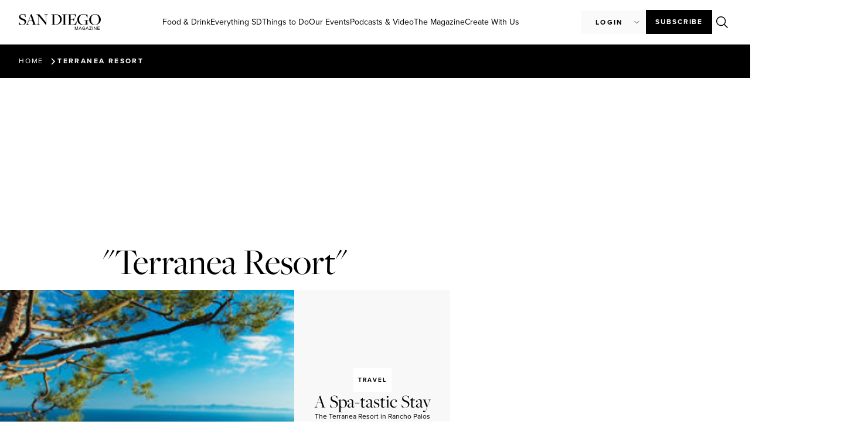

--- FILE ---
content_type: text/html; charset=UTF-8
request_url: https://sandiegomagazine.com/tag/terranea-resort/
body_size: 27809
content:
<!doctype html>
<html lang="en-US">
<head>
	<!-- Google Tag Manager -->
	<script>(function(w,d,s,l,i){w[l]=w[l]||[];w[l].push({'gtm.start':
	new Date().getTime(),event:'gtm.js'});var f=d.getElementsByTagName(s)[0],
	j=d.createElement(s),dl=l!='dataLayer'?'&l='+l:'';j.async=true;j.src=
	'https://www.googletagmanager.com/gtm.js?id='+i+dl;f.parentNode.insertBefore(j,f);
	})(window,document,'script','dataLayer','GTM-M5H5LMHZ');</script>
	<!-- End Google Tag Manager -->

    <script async src="https://securepubads.g.doubleclick.net/tag/js/gpt.js"></script>
	<script>
	var adSlotsBuffer = [];
	var adInterstitialBuffer = [];
	</script>
	
	<meta charset="UTF-8">
	<meta name="viewport" content="width=device-width, initial-scale=1">
	<link rel="profile" href="https://gmpg.org/xfn/11">
	<meta name='robots' content='index, follow, max-image-preview:large, max-snippet:-1, max-video-preview:-1' />

	<!-- This site is optimized with the Yoast SEO plugin v26.6 - https://yoast.com/wordpress/plugins/seo/ -->
	<title>Terranea Resort Archives - San Diego Magazine</title>
	<link rel="canonical" href="https://sandiegomagazine.com/tag/terranea-resort/" />
	<meta property="og:locale" content="en_US" />
	<meta property="og:type" content="article" />
	<meta property="og:title" content="Terranea Resort Archives - San Diego Magazine" />
	<meta property="og:url" content="https://sandiegomagazine.com/tag/terranea-resort/" />
	<meta property="og:site_name" content="San Diego Magazine" />
	<meta property="og:image" content="https://sandiegomagazine.com/wp-content/uploads/2024/01/sdm_logo.png" />
	<meta property="og:image:width" content="1200" />
	<meta property="og:image:height" content="630" />
	<meta property="og:image:type" content="image/png" />
	<meta name="twitter:card" content="summary_large_image" />
	<meta name="twitter:site" content="@SanDiegoMag" />
	<script type="application/ld+json" class="yoast-schema-graph">{"@context":"https://schema.org","@graph":[{"@type":"CollectionPage","@id":"https://sandiegomagazine.com/tag/terranea-resort/","url":"https://sandiegomagazine.com/tag/terranea-resort/","name":"Terranea Resort Archives - San Diego Magazine","isPartOf":{"@id":"https://sandiegomagazine.com/#website"},"primaryImageOfPage":{"@id":"https://sandiegomagazine.com/tag/terranea-resort/#primaryimage"},"image":{"@id":"https://sandiegomagazine.com/tag/terranea-resort/#primaryimage"},"thumbnailUrl":"https://sandiegomagazine.com/wp-content/uploads/2023/08/fb99d9f48c2083b1fb1396c5517513a4-1.jpg","breadcrumb":{"@id":"https://sandiegomagazine.com/tag/terranea-resort/#breadcrumb"},"inLanguage":"en-US"},{"@type":"ImageObject","inLanguage":"en-US","@id":"https://sandiegomagazine.com/tag/terranea-resort/#primaryimage","url":"https://sandiegomagazine.com/wp-content/uploads/2023/08/fb99d9f48c2083b1fb1396c5517513a4-1.jpg","contentUrl":"https://sandiegomagazine.com/wp-content/uploads/2023/08/fb99d9f48c2083b1fb1396c5517513a4-1.jpg","width":250,"height":250},{"@type":"BreadcrumbList","@id":"https://sandiegomagazine.com/tag/terranea-resort/#breadcrumb","itemListElement":[{"@type":"ListItem","position":1,"name":"Home","item":"https://sandiegomagazine.com/"},{"@type":"ListItem","position":2,"name":"Terranea Resort"}]},{"@type":"WebSite","@id":"https://sandiegomagazine.com/#website","url":"https://sandiegomagazine.com/","name":"San Diego Magazine","description":"","publisher":{"@id":"https://sandiegomagazine.com/#organization"},"potentialAction":[{"@type":"SearchAction","target":{"@type":"EntryPoint","urlTemplate":"https://sandiegomagazine.com/?s={search_term_string}"},"query-input":{"@type":"PropertyValueSpecification","valueRequired":true,"valueName":"search_term_string"}}],"inLanguage":"en-US"},{"@type":"Organization","@id":"https://sandiegomagazine.com/#organization","name":"San Diego Magazine","url":"https://sandiegomagazine.com/","logo":{"@type":"ImageObject","inLanguage":"en-US","@id":"https://sandiegomagazine.com/#/schema/logo/image/","url":"https://sandiegomagazine.com/wp-content/uploads/2023/08/SDM_favicon.png","contentUrl":"https://sandiegomagazine.com/wp-content/uploads/2023/08/SDM_favicon.png","width":512,"height":512,"caption":"San Diego Magazine"},"image":{"@id":"https://sandiegomagazine.com/#/schema/logo/image/"},"sameAs":["https://www.facebook.com/sandiegomagazine","https://x.com/SanDiegoMag","https://www.instagram.com/sandiegomag/","https://www.youtube.com/user/sandiegomagazine","https://vimeo.com/user167810047"]}]}</script>
	<!-- / Yoast SEO plugin. -->


<link rel="alternate" type="application/rss+xml" title="San Diego Magazine &raquo; Feed" href="https://sandiegomagazine.com/feed/" />
<link rel="alternate" type="application/rss+xml" title="San Diego Magazine &raquo; Comments Feed" href="https://sandiegomagazine.com/comments/feed/" />
<script id="wpp-js" src="https://sandiegomagazine.com/wp-content/plugins/wordpress-popular-posts/assets/js/wpp.min.js?ver=7.3.6" data-sampling="1" data-sampling-rate="100" data-api-url="https://sandiegomagazine.com/wp-json/wordpress-popular-posts" data-post-id="0" data-token="64ec85b62a" data-lang="0" data-debug="0"></script>
<link rel="alternate" type="application/rss+xml" title="San Diego Magazine &raquo; Terranea Resort Tag Feed" href="https://sandiegomagazine.com/tag/terranea-resort/feed/" />
<script>function cpLoadCSS(e,t,n){"use strict";var i=window.document.createElement("link"),o=t||window.document.getElementsByTagName("script")[0];return i.rel="stylesheet",i.href=e,i.media="only x",o.parentNode.insertBefore(i,o),setTimeout(function(){i.media=n||"all"}),i}</script><style>.cp-popup-container .cpro-overlay,.cp-popup-container .cp-popup-wrapper{opacity:0;visibility:hidden;display:none}</style><link rel="stylesheet" type="text/css" href="https://use.typekit.net/xjq8mgo.css">		<style id="content-control-block-styles">
			@media (max-width: 640px) {
	.cc-hide-on-mobile {
		display: none !important;
	}
}
@media (min-width: 641px) and (max-width: 920px) {
	.cc-hide-on-tablet {
		display: none !important;
	}
}
@media (min-width: 921px) and (max-width: 1440px) {
	.cc-hide-on-desktop {
		display: none !important;
	}
}		</style>
		<link rel='stylesheet' id='all-css-6023bcd8c4afb38894cd3807dc770561' href='https://sandiegomagazine.com/wp-content/boost-cache/static/456f50dee3.min.css' type='text/css' media='all' />
<style id='wp-img-auto-sizes-contain-inline-css'>
img:is([sizes=auto i],[sizes^="auto," i]){contain-intrinsic-size:3000px 1500px}
/*# sourceURL=wp-img-auto-sizes-contain-inline-css */
</style>
<style id='wp-emoji-styles-inline-css'>

	img.wp-smiley, img.emoji {
		display: inline !important;
		border: none !important;
		box-shadow: none !important;
		height: 1em !important;
		width: 1em !important;
		margin: 0 0.07em !important;
		vertical-align: -0.1em !important;
		background: none !important;
		padding: 0 !important;
	}
/*# sourceURL=wp-emoji-styles-inline-css */
</style>
<style id='global-styles-inline-css'>
:root{--wp--preset--aspect-ratio--square: 1;--wp--preset--aspect-ratio--4-3: 4/3;--wp--preset--aspect-ratio--3-4: 3/4;--wp--preset--aspect-ratio--3-2: 3/2;--wp--preset--aspect-ratio--2-3: 2/3;--wp--preset--aspect-ratio--16-9: 16/9;--wp--preset--aspect-ratio--9-16: 9/16;--wp--preset--color--black: #000000;--wp--preset--color--cyan-bluish-gray: #abb8c3;--wp--preset--color--white: #ffffff;--wp--preset--color--pale-pink: #f78da7;--wp--preset--color--vivid-red: #cf2e2e;--wp--preset--color--luminous-vivid-orange: #ff6900;--wp--preset--color--luminous-vivid-amber: #fcb900;--wp--preset--color--light-green-cyan: #7bdcb5;--wp--preset--color--vivid-green-cyan: #00d084;--wp--preset--color--pale-cyan-blue: #8ed1fc;--wp--preset--color--vivid-cyan-blue: #0693e3;--wp--preset--color--vivid-purple: #9b51e0;--wp--preset--gradient--vivid-cyan-blue-to-vivid-purple: linear-gradient(135deg,rgb(6,147,227) 0%,rgb(155,81,224) 100%);--wp--preset--gradient--light-green-cyan-to-vivid-green-cyan: linear-gradient(135deg,rgb(122,220,180) 0%,rgb(0,208,130) 100%);--wp--preset--gradient--luminous-vivid-amber-to-luminous-vivid-orange: linear-gradient(135deg,rgb(252,185,0) 0%,rgb(255,105,0) 100%);--wp--preset--gradient--luminous-vivid-orange-to-vivid-red: linear-gradient(135deg,rgb(255,105,0) 0%,rgb(207,46,46) 100%);--wp--preset--gradient--very-light-gray-to-cyan-bluish-gray: linear-gradient(135deg,rgb(238,238,238) 0%,rgb(169,184,195) 100%);--wp--preset--gradient--cool-to-warm-spectrum: linear-gradient(135deg,rgb(74,234,220) 0%,rgb(151,120,209) 20%,rgb(207,42,186) 40%,rgb(238,44,130) 60%,rgb(251,105,98) 80%,rgb(254,248,76) 100%);--wp--preset--gradient--blush-light-purple: linear-gradient(135deg,rgb(255,206,236) 0%,rgb(152,150,240) 100%);--wp--preset--gradient--blush-bordeaux: linear-gradient(135deg,rgb(254,205,165) 0%,rgb(254,45,45) 50%,rgb(107,0,62) 100%);--wp--preset--gradient--luminous-dusk: linear-gradient(135deg,rgb(255,203,112) 0%,rgb(199,81,192) 50%,rgb(65,88,208) 100%);--wp--preset--gradient--pale-ocean: linear-gradient(135deg,rgb(255,245,203) 0%,rgb(182,227,212) 50%,rgb(51,167,181) 100%);--wp--preset--gradient--electric-grass: linear-gradient(135deg,rgb(202,248,128) 0%,rgb(113,206,126) 100%);--wp--preset--gradient--midnight: linear-gradient(135deg,rgb(2,3,129) 0%,rgb(40,116,252) 100%);--wp--preset--font-size--small: 13px;--wp--preset--font-size--medium: 20px;--wp--preset--font-size--large: 36px;--wp--preset--font-size--x-large: 42px;--wp--preset--spacing--20: 0.44rem;--wp--preset--spacing--30: 0.67rem;--wp--preset--spacing--40: 1rem;--wp--preset--spacing--50: 1.5rem;--wp--preset--spacing--60: 2.25rem;--wp--preset--spacing--70: 3.38rem;--wp--preset--spacing--80: 5.06rem;--wp--preset--shadow--natural: 6px 6px 9px rgba(0, 0, 0, 0.2);--wp--preset--shadow--deep: 12px 12px 50px rgba(0, 0, 0, 0.4);--wp--preset--shadow--sharp: 6px 6px 0px rgba(0, 0, 0, 0.2);--wp--preset--shadow--outlined: 6px 6px 0px -3px rgb(255, 255, 255), 6px 6px rgb(0, 0, 0);--wp--preset--shadow--crisp: 6px 6px 0px rgb(0, 0, 0);}:root { --wp--style--global--content-size: 800px;--wp--style--global--wide-size: 1200px; }:where(body) { margin: 0; }.wp-site-blocks > .alignleft { float: left; margin-right: 2em; }.wp-site-blocks > .alignright { float: right; margin-left: 2em; }.wp-site-blocks > .aligncenter { justify-content: center; margin-left: auto; margin-right: auto; }:where(.wp-site-blocks) > * { margin-block-start: 24px; margin-block-end: 0; }:where(.wp-site-blocks) > :first-child { margin-block-start: 0; }:where(.wp-site-blocks) > :last-child { margin-block-end: 0; }:root { --wp--style--block-gap: 24px; }:root :where(.is-layout-flow) > :first-child{margin-block-start: 0;}:root :where(.is-layout-flow) > :last-child{margin-block-end: 0;}:root :where(.is-layout-flow) > *{margin-block-start: 24px;margin-block-end: 0;}:root :where(.is-layout-constrained) > :first-child{margin-block-start: 0;}:root :where(.is-layout-constrained) > :last-child{margin-block-end: 0;}:root :where(.is-layout-constrained) > *{margin-block-start: 24px;margin-block-end: 0;}:root :where(.is-layout-flex){gap: 24px;}:root :where(.is-layout-grid){gap: 24px;}.is-layout-flow > .alignleft{float: left;margin-inline-start: 0;margin-inline-end: 2em;}.is-layout-flow > .alignright{float: right;margin-inline-start: 2em;margin-inline-end: 0;}.is-layout-flow > .aligncenter{margin-left: auto !important;margin-right: auto !important;}.is-layout-constrained > .alignleft{float: left;margin-inline-start: 0;margin-inline-end: 2em;}.is-layout-constrained > .alignright{float: right;margin-inline-start: 2em;margin-inline-end: 0;}.is-layout-constrained > .aligncenter{margin-left: auto !important;margin-right: auto !important;}.is-layout-constrained > :where(:not(.alignleft):not(.alignright):not(.alignfull)){max-width: var(--wp--style--global--content-size);margin-left: auto !important;margin-right: auto !important;}.is-layout-constrained > .alignwide{max-width: var(--wp--style--global--wide-size);}body .is-layout-flex{display: flex;}.is-layout-flex{flex-wrap: wrap;align-items: center;}.is-layout-flex > :is(*, div){margin: 0;}body .is-layout-grid{display: grid;}.is-layout-grid > :is(*, div){margin: 0;}body{padding-top: 0px;padding-right: 0px;padding-bottom: 0px;padding-left: 0px;}a:where(:not(.wp-element-button)){text-decoration: underline;}:root :where(.wp-element-button, .wp-block-button__link){background-color: #32373c;border-width: 0;color: #fff;font-family: inherit;font-size: inherit;font-style: inherit;font-weight: inherit;letter-spacing: inherit;line-height: inherit;padding-top: calc(0.667em + 2px);padding-right: calc(1.333em + 2px);padding-bottom: calc(0.667em + 2px);padding-left: calc(1.333em + 2px);text-decoration: none;text-transform: inherit;}.has-black-color{color: var(--wp--preset--color--black) !important;}.has-cyan-bluish-gray-color{color: var(--wp--preset--color--cyan-bluish-gray) !important;}.has-white-color{color: var(--wp--preset--color--white) !important;}.has-pale-pink-color{color: var(--wp--preset--color--pale-pink) !important;}.has-vivid-red-color{color: var(--wp--preset--color--vivid-red) !important;}.has-luminous-vivid-orange-color{color: var(--wp--preset--color--luminous-vivid-orange) !important;}.has-luminous-vivid-amber-color{color: var(--wp--preset--color--luminous-vivid-amber) !important;}.has-light-green-cyan-color{color: var(--wp--preset--color--light-green-cyan) !important;}.has-vivid-green-cyan-color{color: var(--wp--preset--color--vivid-green-cyan) !important;}.has-pale-cyan-blue-color{color: var(--wp--preset--color--pale-cyan-blue) !important;}.has-vivid-cyan-blue-color{color: var(--wp--preset--color--vivid-cyan-blue) !important;}.has-vivid-purple-color{color: var(--wp--preset--color--vivid-purple) !important;}.has-black-background-color{background-color: var(--wp--preset--color--black) !important;}.has-cyan-bluish-gray-background-color{background-color: var(--wp--preset--color--cyan-bluish-gray) !important;}.has-white-background-color{background-color: var(--wp--preset--color--white) !important;}.has-pale-pink-background-color{background-color: var(--wp--preset--color--pale-pink) !important;}.has-vivid-red-background-color{background-color: var(--wp--preset--color--vivid-red) !important;}.has-luminous-vivid-orange-background-color{background-color: var(--wp--preset--color--luminous-vivid-orange) !important;}.has-luminous-vivid-amber-background-color{background-color: var(--wp--preset--color--luminous-vivid-amber) !important;}.has-light-green-cyan-background-color{background-color: var(--wp--preset--color--light-green-cyan) !important;}.has-vivid-green-cyan-background-color{background-color: var(--wp--preset--color--vivid-green-cyan) !important;}.has-pale-cyan-blue-background-color{background-color: var(--wp--preset--color--pale-cyan-blue) !important;}.has-vivid-cyan-blue-background-color{background-color: var(--wp--preset--color--vivid-cyan-blue) !important;}.has-vivid-purple-background-color{background-color: var(--wp--preset--color--vivid-purple) !important;}.has-black-border-color{border-color: var(--wp--preset--color--black) !important;}.has-cyan-bluish-gray-border-color{border-color: var(--wp--preset--color--cyan-bluish-gray) !important;}.has-white-border-color{border-color: var(--wp--preset--color--white) !important;}.has-pale-pink-border-color{border-color: var(--wp--preset--color--pale-pink) !important;}.has-vivid-red-border-color{border-color: var(--wp--preset--color--vivid-red) !important;}.has-luminous-vivid-orange-border-color{border-color: var(--wp--preset--color--luminous-vivid-orange) !important;}.has-luminous-vivid-amber-border-color{border-color: var(--wp--preset--color--luminous-vivid-amber) !important;}.has-light-green-cyan-border-color{border-color: var(--wp--preset--color--light-green-cyan) !important;}.has-vivid-green-cyan-border-color{border-color: var(--wp--preset--color--vivid-green-cyan) !important;}.has-pale-cyan-blue-border-color{border-color: var(--wp--preset--color--pale-cyan-blue) !important;}.has-vivid-cyan-blue-border-color{border-color: var(--wp--preset--color--vivid-cyan-blue) !important;}.has-vivid-purple-border-color{border-color: var(--wp--preset--color--vivid-purple) !important;}.has-vivid-cyan-blue-to-vivid-purple-gradient-background{background: var(--wp--preset--gradient--vivid-cyan-blue-to-vivid-purple) !important;}.has-light-green-cyan-to-vivid-green-cyan-gradient-background{background: var(--wp--preset--gradient--light-green-cyan-to-vivid-green-cyan) !important;}.has-luminous-vivid-amber-to-luminous-vivid-orange-gradient-background{background: var(--wp--preset--gradient--luminous-vivid-amber-to-luminous-vivid-orange) !important;}.has-luminous-vivid-orange-to-vivid-red-gradient-background{background: var(--wp--preset--gradient--luminous-vivid-orange-to-vivid-red) !important;}.has-very-light-gray-to-cyan-bluish-gray-gradient-background{background: var(--wp--preset--gradient--very-light-gray-to-cyan-bluish-gray) !important;}.has-cool-to-warm-spectrum-gradient-background{background: var(--wp--preset--gradient--cool-to-warm-spectrum) !important;}.has-blush-light-purple-gradient-background{background: var(--wp--preset--gradient--blush-light-purple) !important;}.has-blush-bordeaux-gradient-background{background: var(--wp--preset--gradient--blush-bordeaux) !important;}.has-luminous-dusk-gradient-background{background: var(--wp--preset--gradient--luminous-dusk) !important;}.has-pale-ocean-gradient-background{background: var(--wp--preset--gradient--pale-ocean) !important;}.has-electric-grass-gradient-background{background: var(--wp--preset--gradient--electric-grass) !important;}.has-midnight-gradient-background{background: var(--wp--preset--gradient--midnight) !important;}.has-small-font-size{font-size: var(--wp--preset--font-size--small) !important;}.has-medium-font-size{font-size: var(--wp--preset--font-size--medium) !important;}.has-large-font-size{font-size: var(--wp--preset--font-size--large) !important;}.has-x-large-font-size{font-size: var(--wp--preset--font-size--x-large) !important;}
:root :where(.wp-block-pullquote){font-size: 1.5em;line-height: 1.6;}
/*# sourceURL=global-styles-inline-css */
</style>
<script src="https://sandiegomagazine.com/wp-includes/js/dist/hooks.min.js?ver=2026012203" id="wp-hooks-js"></script>
<script src="https://sandiegomagazine.com/wp-includes/js/dist/i18n.min.js?ver=2026012203" id="wp-i18n-js"></script>
<script id="wp-i18n-js-after">
wp.i18n.setLocaleData( { 'text direction\u0004ltr': [ 'ltr' ] } );
//# sourceURL=wp-i18n-js-after
</script>
<script id="mwl-build-js-js-extra">
var mwl_settings = {"api_url":"https://sandiegomagazine.com/wp-json/meow-lightbox/v1/","rest_nonce":"64ec85b62a","plugin_url":"https://sandiegomagazine.com/wp-content/plugins/meow-lightbox/app/","version":"1766496491","settings":{"rtf_slider_fix":false,"engine":"default","backdrop_opacity":"90","theme":"dark","flat_orientation":"below","orientation":"auto","selector":".entry-content, .gallery, .mgl-gallery, .wp-block-gallery,  .wp-block-image","selector_ahead":false,"deep_linking":false,"deep_linking_slug":"mwl","rendering_delay":300,"include_orphans":false,"js_logs":false,"social_sharing":false,"social_sharing_facebook":true,"social_sharing_twitter":true,"social_sharing_pinterest":true,"separate_galleries":false,"disable_arrows_on_mobile":false,"animation_toggle":"none","animation_speed":"normal","low_res_placeholder":false,"wordpress_big_image":false,"right_click_protection":true,"magnification":true,"full_screen":true,"anti_selector":".blog, .archive, .emoji, .attachment-post-image, .no-lightbox","preloading":false,"download_link":false,"caption_source":"caption","caption_ellipsis":true,"exif":{"title":false,"caption":true,"camera":false,"lens":false,"date":false,"date_timezone":false,"shutter_speed":false,"aperture":false,"focal_length":false,"iso":false,"keywords":false,"metadata_toggle":false},"slideshow":{"enabled":false,"timer":3000},"map":{"enabled":false}}};
//# sourceURL=mwl-build-js-js-extra
</script>
<script src="https://sandiegomagazine.com/wp-content/plugins/meow-lightbox/app/lightbox.js?ver=2026012203" id="mwl-build-js-js"></script>
<script src="https://sandiegomagazine.com/wp-includes/js/jquery/jquery.min.js?ver=2026012203" id="jquery-core-js"></script>
<script src="https://sandiegomagazine.com/wp-includes/js/jquery/jquery-migrate.min.js?ver=2026012203" id="jquery-migrate-js"></script>
<script src="https://sandiegomagazine.com/wp-content/cache/cache-sdm-searchbar.js?ver=2026012203" id="sdm_searchbar_cache-js"></script>
<script src="https://sandiegomagazine.com/wp-content/plugins/sdm-custom-plugin/scripts/searchBar.js?ver=2026012203" id="sdm_searchbar_script-js"></script>
<script id="sdm_loadmore-js-extra">
var the_ajax_script = {"ajaxurl":"https://sandiegomagazine.com/wp-admin/admin-ajax.php"};
//# sourceURL=sdm_loadmore-js-extra
</script>
<script src="https://sandiegomagazine.com/wp-content/plugins/sdm-custom-plugin/scripts/loadMore.js?ver=2026012203" id="sdm_loadmore-js"></script>
<script src="https://sandiegomagazine.com/wp-content/plugins/elementor/assets/lib/font-awesome/js/v4-shims.min.js?ver=2026012203" id="font-awesome-4-shim-js"></script>
<script src="https://sandiegomagazine.com/wp-content/plugins/ultimate-member/assets/js/um-gdpr.min.js?ver=2026012203" id="um-gdpr-js"></script>
<link rel="https://api.w.org/" href="https://sandiegomagazine.com/wp-json/" /><link rel="alternate" title="JSON" type="application/json" href="https://sandiegomagazine.com/wp-json/wp/v2/tags/171" /><link rel="EditURI" type="application/rsd+xml" title="RSD" href="https://sandiegomagazine.com/xmlrpc.php?rsd" />
<meta name="generator" content="WordPress 6.9" />
            <style id="wpp-loading-animation-styles">@-webkit-keyframes bgslide{from{background-position-x:0}to{background-position-x:-200%}}@keyframes bgslide{from{background-position-x:0}to{background-position-x:-200%}}.wpp-widget-block-placeholder,.wpp-shortcode-placeholder{margin:0 auto;width:60px;height:3px;background:#dd3737;background:linear-gradient(90deg,#dd3737 0%,#571313 10%,#dd3737 100%);background-size:200% auto;border-radius:3px;-webkit-animation:bgslide 1s infinite linear;animation:bgslide 1s infinite linear}</style>
            <meta name="generator" content="Elementor 3.34.0; features: additional_custom_breakpoints; settings: css_print_method-external, google_font-disabled, font_display-swap">
<script async src="https://securepubads.g.doubleclick.net/tag/js/gpt.js"></script>
<script>
  window.googletag = window.googletag || {cmd: []};
  googletag.cmd.push(function() {
    googletag.defineSlot('/1050720/sdm-adventive-adhesion', [2, 1], 'div-gpt-ad-1726262539482-0').addService(googletag.pubads());
    googletag.pubads().enableSingleRequest();
    googletag.enableServices();
  });
</script>
<script>
    (function(e,t,o,n,p,r,i){e.visitorGlobalObjectAlias=n;e[e.visitorGlobalObjectAlias]=e[e.visitorGlobalObjectAlias]||function(){(e[e.visitorGlobalObjectAlias].q=e[e.visitorGlobalObjectAlias].q||[]).push(arguments)};e[e.visitorGlobalObjectAlias].l=(new Date).getTime();r=t.createElement("script");r.src=o;r.async=true;i=t.getElementsByTagName("script")[0];i.parentNode.insertBefore(r,i)})(window,document,"https://diffuser-cdn.app-us1.com/diffuser/diffuser.js","vgo");
    vgo('setAccount', '478911887');
    vgo('setTrackByDefault', true);

    vgo('process');
</script>
			<style>
				.e-con.e-parent:nth-of-type(n+4):not(.e-lazyloaded):not(.e-no-lazyload),
				.e-con.e-parent:nth-of-type(n+4):not(.e-lazyloaded):not(.e-no-lazyload) * {
					background-image: none !important;
				}
				@media screen and (max-height: 1024px) {
					.e-con.e-parent:nth-of-type(n+3):not(.e-lazyloaded):not(.e-no-lazyload),
					.e-con.e-parent:nth-of-type(n+3):not(.e-lazyloaded):not(.e-no-lazyload) * {
						background-image: none !important;
					}
				}
				@media screen and (max-height: 640px) {
					.e-con.e-parent:nth-of-type(n+2):not(.e-lazyloaded):not(.e-no-lazyload),
					.e-con.e-parent:nth-of-type(n+2):not(.e-lazyloaded):not(.e-no-lazyload) * {
						background-image: none !important;
					}
				}
			</style>
			<link rel="icon" href="https://sandiegomagazine.com/wp-content/uploads/2023/06/SDM_favicon-100x100.png" sizes="32x32" />
<link rel="icon" href="https://sandiegomagazine.com/wp-content/uploads/2023/06/SDM_favicon-300x300.png" sizes="192x192" />
<link rel="apple-touch-icon" href="https://sandiegomagazine.com/wp-content/uploads/2023/06/SDM_favicon-300x300.png" />
<meta name="msapplication-TileImage" content="https://sandiegomagazine.com/wp-content/uploads/2023/06/SDM_favicon-300x300.png" />

		<script type="text/javascript" src="//embeds.iubenda.com/widgets/4c28cf0f-e699-4fbc-9a95-53d3a1e093a7.js"></script>
</head>
<body class="archive tag tag-terranea-resort tag-171 wp-custom-logo wp-embed-responsive wp-theme-hello-elementor wp-child-theme-hello-theme-child-master hello-elementor-default elementor-page-66421 elementor-default elementor-template-full-width elementor-kit-5 elementor-page-426 elementor-page-43883 elementor-page-44097">
	
	<!-- Google Tag Manager (noscript) -->
	<noscript><iframe src="https://www.googletagmanager.com/ns.html?id=GTM-M5H5LMHZ"
	height="0" width="0" style="display:none;visibility:hidden"></iframe></noscript>
	<!-- End Google Tag Manager (noscript) -->



<a class="skip-link screen-reader-text" href="#content">Skip to content</a>

		<header data-elementor-type="header" data-elementor-id="12" class="elementor elementor-12 elementor-location-header" data-elementor-post-type="elementor_library">
			<div class="elementor-element elementor-element-366c0d3e e-con-full e-flex e-con e-parent" data-id="366c0d3e" data-element_type="container">
				<div class="elementor-element elementor-element-5d71380 elementor-hidden-tablet elementor-hidden-mobile elementor-widget elementor-widget-sdm_desktop_menu" data-id="5d71380" data-element_type="widget" data-widget_type="sdm_desktop_menu.default">
				<div class="elementor-widget-container">
					<div id="desktop-menu"> <div id="desktop-menu-top"> <a id="logo-container" href="https://sandiegomagazine.com"><img src="/wp-content/plugins/sdm-custom-plugin/assets/logos/sdm-black-logo-mag-header.svg" alt="San Diego Magazine Logo" id="desktop-menu-logo" /></a> <div id="menu-links-list"> <a href="https://sandiegomagazine.com/category/food-drink/" category="1359"  class="category-link" >Food &amp; Drink</a> <a href="https://sandiegomagazine.com/category/everything-sd/" category="43868"  class="category-link" >Everything SD</a> <a href="https://sandiegomagazine.com/category/things-to-do/" category="1379"  class="category-link" >Things to Do</a> <a href="https://sandiegomagazine.com/magazine-events/" category="56549"  class="category-link" >Our Events</a> <a href="https://sandiegomagazine.com/category/listen/" category="59635"  class="category-link" >Podcasts & Video</a> <a href="https://sandiegomagazine.com/category/features/" category="1392"  class="category-link" >The Magazine</a> <a href="https://www.herewearestudios.com/" category="117923"  class="direct-link" target="_blank" >Create With Us</a> </div> <div id="user-buttons-search-list"> <div id="user-buttons"> <div id="login_dropdown_desktop"><span>Login</span></div> </div><div class="closed" id="login_menu_desktop"><a href="https://mysandiegomagazine.darwin.cx/userLogin" class="user-dropdown-menu-item">Subscribers</a><a href="/login">Submit event</a></div> <a href="https://sandiegomagazine.secure.darwin.cx/J3WEB23S" target="_blank" class="primary-button">Subscribe</a> <div id="menu-desktop-search-icon" class="searchbar-icon"></div> </div></div><div id="desktop-fold-menu" class="closed"> <div class="category-menu-links-preview" category="1359"><div class="title-subcategory-links"><a class="category-title" href="https://sandiegomagazine.com/category/food-drink/">Food &amp; Drink</a><div class="subcategory-list"> <a href="https://sandiegomagazine.com/food-drink/best-restaurants-san-diego-2025/" class="subcategory-link">Best Restaurants 2025</a> <a href="https://bosdvote.sdmag.com" class="subcategory-link">Vote: Best of San Diego 2026 Ballot</a> <a href="https://sandiegomagazine.com/category/reviews/" class="subcategory-link">Reviews</a> <a href="https://sandiegomagazine.com/category/food-drink/food-news/" class="subcategory-link">Food News</a> <a href="https://sandiegomagazine.com/category/food-drink/openings/" class="subcategory-link">Openings</a> <a href="https://sandiegomagazine.com/category/podcasts-video/happy-half-hour/" class="subcategory-link">Happy Half Hour</a> <a href="https://sandiegomagazine.com/category/food-drink/staff-picks/" class="subcategory-link">Staff Picks</a> <a href="https://connect.sandiegomagazine.com/maindish" class="subcategory-link">Main Dish (Newsletter)</a> </div></div><div class="last-posts-container"> <p class="tagline">Featured articles</p> <div class="post-preview-container"><div class="post-card" index="0" onclick="location.href='https://sandiegomagazine.com/things-to-do/17-things-to-do-in-san-diego-january-21-25/';"> <div class="post-image"> <img src="https://sandiegomagazine.com/wp-content/uploads/2026/01/silo-room-san-diego-1024x573.jpg.webp" alt="17 Things to Do in San Diego This Weekend: January 21-25"/> </div> <div class="post-preview-text-container"> <div class="post-tag-and-title"> <p class="category-tag">Things to Do</p> <h3>17 Things to Do in San Diego This W...</h3> </div> <a href="https://sandiegomagazine.com/things-to-do/17-things-to-do-in-san-diego-january-21-25/" class="read-article-cta">Read article</a> </div> </div><div class="post-card" index="1" onclick="location.href='https://sandiegomagazine.com/food-drink/vulture-and-dreamboat-closing-in-university-heights/';"> <div class="post-image"> <img src="https://sandiegomagazine.com/wp-content/uploads/2025/12/Vulture-June-2025-272-1024x683.jpg.webp" alt="Vulture and Dreamboat Closing in University Heights"/> </div> <div class="post-preview-text-container"> <div class="post-tag-and-title"> <p class="category-tag">Food &amp; Drink</p> <h3>Vulture and Dreamboat Closing in Un...</h3> </div> <a href="https://sandiegomagazine.com/food-drink/vulture-and-dreamboat-closing-in-university-heights/" class="read-article-cta">Read article</a> </div> </div><div class="post-card" index="2" onclick="location.href='https://sandiegomagazine.com/food-drink/guide-to-san-diego-food/';"> <div class="post-image"> <img src="https://sandiegomagazine.com/wp-content/uploads/2023/08/Georges-At-the-Cove-1024x576.jpg" alt="SDM's Guide to San Diego Food & Drink"/> </div> <div class="post-preview-text-container"> <div class="post-tag-and-title"> <p class="category-tag">Food &amp; Drink</p> <h3>SDM&#039;s Guide to San Diego Food &amp; Dri...</h3> </div> <a href="https://sandiegomagazine.com/food-drink/guide-to-san-diego-food/" class="read-article-cta">Read article</a> </div> </div></div> <div class="scroller-dots-container">
                <div class="scroller-dots">
                  <div index="0" category="1359" class="scroller-dot active"></div>
                  <div index="1" class="scroller-dot inactive" category="1359"></div>
                  <div index="2" class="scroller-dot inactive" category="1359"></div>
                </div>
              </div>
            </div>
          </div> <div class="category-menu-links-preview" category="43868"><div class="title-subcategory-links"><a class="category-title" href="https://sandiegomagazine.com/category/everything-sd/">Everything SD</a><div class="subcategory-list"> <a href="https://sandiegomagazine.com/category/everything-sd/arts-culture/" class="subcategory-link">Arts &amp; Culture</a> <a href="https://sandiegomagazine.com/category/everything-sd/living-design/" class="subcategory-link">Living &amp; Design</a> <a href="https://sandiegomagazine.com/category/everything-sd/health-fitness/" class="subcategory-link">Health &amp; Fitness</a> <a href="https://sandiegomagazine.com/category/sports/" class="subcategory-link">Sports</a> <a href="https://sandiegomagazine.com/category/everything-sd/love-dating/" class="subcategory-link">Love &amp; Dating</a> <a href="https://sandiegomagazine.com/category/charitable-sd/" class="subcategory-link">Charitable SD</a> <a href="https://sandiegomagazine.com/category/guides/" class="subcategory-link">Guides</a> <a href="https://sandiegomagazine.com/category/partner-content/" class="subcategory-link">Partner Content</a> <a href="https://connect.sandiegomagazine.com/newsletter" class="subcategory-link">Best of San Diego (Newsletter)</a> <a href="https://bosdvote.sdmag.com" class="subcategory-link">Vote: Best of San Diego 2026 Ballot</a> </div></div><div class="last-posts-container"> <p class="tagline">Featured articles</p> <div class="post-preview-container"><div class="post-card" index="0" onclick="location.href='https://sandiegomagazine.com/everything-sd/arts-culture/the-night-agents-matthew-quirk-on-his-unlikely-path/';"> <div class="post-image"> <img src="https://sandiegomagazine.com/wp-content/uploads/2026/01/matthew-quirk-1024x683.jpg.webp" alt="Matthew Quirk’s Unlikely Path From Journalist to Netflix Hitmaker"/> </div> <div class="post-preview-text-container"> <div class="post-tag-and-title"> <p class="category-tag">Features</p> <h3>Matthew Quirk’s Unlikely Path Fro...</h3> </div> <a href="https://sandiegomagazine.com/everything-sd/arts-culture/the-night-agents-matthew-quirk-on-his-unlikely-path/" class="read-article-cta">Read article</a> </div> </div><div class="post-card" index="1" onclick="location.href='https://sandiegomagazine.com/everything-sd/living-design/home-tour-inside-a-fallbrook-vineyard-estate/';"> <div class="post-image"> <img src="https://sandiegomagazine.com/wp-content/uploads/2026/01/JBrady_3660-1024x637.jpeg.webp" alt="Modern Architecture Meets Agriculture in a Fallbrook Vineyard Estate"/> </div> <div class="post-preview-text-container"> <div class="post-tag-and-title"> <p class="category-tag">Features</p> <h3>Modern Architecture Meets Agricultu...</h3> </div> <a href="https://sandiegomagazine.com/everything-sd/living-design/home-tour-inside-a-fallbrook-vineyard-estate/" class="read-article-cta">Read article</a> </div> </div><div class="post-card" index="2" onclick="location.href='https://sandiegomagazine.com/everything-sd/health-fitness/san-diego-fitness-classes-activities-for-the-new-year/';"> <div class="post-image"> <img src="https://sandiegomagazine.com/wp-content/uploads/2023/08/770252aaff8e00856f8f99deeddad6b4-1024x576.png" alt="9 San Diego Fitness Classes &amp; Activities for the New Year"/> </div> <div class="post-preview-text-container"> <div class="post-tag-and-title"> <p class="category-tag">Health &amp; Wellness</p> <h3>9 San Diego Fitness Classes &amp; Activ...</h3> </div> <a href="https://sandiegomagazine.com/everything-sd/health-fitness/san-diego-fitness-classes-activities-for-the-new-year/" class="read-article-cta">Read article</a> </div> </div></div> <div class="scroller-dots-container">
                <div class="scroller-dots">
                  <div index="0" category="43868" class="scroller-dot active"></div>
                  <div index="1" class="scroller-dot inactive" category="43868"></div>
                  <div index="2" class="scroller-dot inactive" category="43868"></div>
                </div>
              </div>
            </div>
          </div> <div class="category-menu-links-preview" category="1379"><div class="title-subcategory-links"><a class="category-title" href="https://sandiegomagazine.com/category/things-to-do/">Things to Do</a><div class="subcategory-list"> <a href="https://sandiegomagazine.com/category/things-to-do/travel/" class="subcategory-link">Travel</a> <a href="https://sandiegomagazine.com/category/things-to-do/theatre/" class="subcategory-link">Theatre</a> <a href="https://sandiegomagazine.com/category/things-to-do/music/" class="subcategory-link">Music</a> <a href="https://sandiegomagazine.com/category/things-to-do/hiking/" class="subcategory-link">Hiking</a> <a href="https://sandiegomagazine.com/community-events/" class="subcategory-link">Calendar Listings</a> <a href="https://sandiegomagazine.com/san-diego-magazine-insider-sign-up/" class="subcategory-link">San Diego Mag Insiders</a> </div></div><div class="last-posts-container"> <p class="tagline">Featured articles</p> <div class="post-preview-container"><div class="post-card" index="0" onclick="location.href='https://sandiegomagazine.com/things-to-do/17-things-to-do-in-san-diego-january-21-25/';"> <div class="post-image"> <img src="https://sandiegomagazine.com/wp-content/uploads/2026/01/silo-room-san-diego-1024x573.jpg.webp" alt="17 Things to Do in San Diego This Weekend: January 21-25"/> </div> <div class="post-preview-text-container"> <div class="post-tag-and-title"> <p class="category-tag">Things to Do</p> <h3>17 Things to Do in San Diego This W...</h3> </div> <a href="https://sandiegomagazine.com/things-to-do/17-things-to-do-in-san-diego-january-21-25/" class="read-article-cta">Read article</a> </div> </div><div class="post-card" index="1" onclick="location.href='https://sandiegomagazine.com/food-drink/guide-to-san-diego-food/';"> <div class="post-image"> <img src="https://sandiegomagazine.com/wp-content/uploads/2023/08/Georges-At-the-Cove-1024x576.jpg" alt="SDM's Guide to San Diego Food & Drink"/> </div> <div class="post-preview-text-container"> <div class="post-tag-and-title"> <p class="category-tag">Food &amp; Drink</p> <h3>SDM&#039;s Guide to San Diego Food &amp; Dri...</h3> </div> <a href="https://sandiegomagazine.com/food-drink/guide-to-san-diego-food/" class="read-article-cta">Read article</a> </div> </div><div class="post-card" index="2" onclick="location.href='https://sandiegomagazine.com/things-to-do/16-things-to-do-in-san-diego-january-14-18/';"> <div class="post-image"> <img src="https://sandiegomagazine.com/wp-content/uploads/2026/01/filmfest-1024x610.jpg.webp" alt="16 Things to Do in San Diego This Weekend: January 14–18"/> </div> <div class="post-preview-text-container"> <div class="post-tag-and-title"> <p class="category-tag">Things to Do</p> <h3>16 Things to Do in San Diego This W...</h3> </div> <a href="https://sandiegomagazine.com/things-to-do/16-things-to-do-in-san-diego-january-14-18/" class="read-article-cta">Read article</a> </div> </div></div> <div class="scroller-dots-container">
                <div class="scroller-dots">
                  <div index="0" category="1379" class="scroller-dot active"></div>
                  <div index="1" class="scroller-dot inactive" category="1379"></div>
                  <div index="2" class="scroller-dot inactive" category="1379"></div>
                </div>
              </div>
            </div>
          </div> <div class="category-menu-links-preview" category="56549"><div class="title-subcategory-links"><a class="category-title" href="https://sandiegomagazine.com/magazine-events/">Our Events</a><div class="subcategory-list"> <a href="https://sandiegomagazine.com/magazine-events/" class="subcategory-link">Upcoming Events</a> <a href="/magazine-events/#past-events" class="subcategory-link">Past Events</a> </div></div><div class="last-posts-container"> <p class="tagline">What's next</p> <div class="post-preview-container"><div class="post-card" index="0" onclick="location.href='https://sandiegomagazine.com/magazine-event/home-design-awards-2026/';"> <div class="post-image"> <img src="https://sandiegomagazine.com/wp-content/uploads/2024/12/HOMEDESIGN-1024x676.png" alt="Home + Design Awards 2026"/> </div> <div class="post-preview-text-container"> <div class="post-tag-and-title"> <p class="category-tag">March 31, 2026</p> <h3>Home + Design Awards 2026</h3> </div> <a href="https://sandiegomagazine.com/magazine-event/home-design-awards-2026/" class="read-article-cta">See more</a> </div> </div><div class="post-card" index="1" onclick="location.href='https://sandiegomagazine.com/magazine-event/brunch-bash-2026/';"> <div class="post-image"> <img src="https://sandiegomagazine.com/wp-content/uploads/2026/01/BB-2026_WEB_Eventbrite-1024x512.png" alt="Brunch Bash 2026"/> </div> <div class="post-preview-text-container"> <div class="post-tag-and-title"> <p class="category-tag">April 12, 2026</p> <h3>Brunch Bash 2026</h3> </div> <a href="https://sandiegomagazine.com/magazine-event/brunch-bash-2026/" class="read-article-cta">See more</a> </div> </div></div> <div class="scroller-dots-container">
                <div class="scroller-dots">
                  <div index="0" category="56549" class="scroller-dot active"></div>
                  <div index="1" class="scroller-dot inactive" category="56549"></div>
                  <div index="2" class="scroller-dot inactive" category="56549"></div>
                </div>
              </div>
            </div>
          </div> <div class="category-menu-links-preview" category="59635"><div class="title-subcategory-links"><a class="category-title" href="https://sandiegomagazine.com/category/listen/">Podcasts & Video</a><div class="subcategory-list"> <a href="https://sandiegomagazine.com/listen/happy-half-hour-podcast/" class="subcategory-link">Happy Half Hour Podcast</a> <a href="https://sandiegomagazine.com/listen/the-plant-lady/" class="subcategory-link">The Plant Lady</a> <a href="https://sandiegomagazine.com/listen/not-a-parenting-podcast/" class="subcategory-link">Not a Parenting Podcast</a> <a href="https://sandiegomagazine.com/category/watch/" class="subcategory-link">Video</a> </div></div><div class="last-posts-container"> <p class="tagline">Featured articles</p> <div class="post-preview-container"><div class="post-card" index="0" onclick="location.href='https://sandiegomagazine.com/listen/happy-half-hour-podcast/one-of-us-sports-bar-opens/';"> <div class="post-image"> <img src="https://sandiegomagazine.com/wp-content/uploads/2026/01/IMG_0400-1024x698.jpg.webp" alt="San Diego’s First Women’s Sports Bar Lands in North Park"/> </div> <div class="post-preview-text-container"> <div class="post-tag-and-title"> <p class="category-tag">podcast-ep</p> <h3>San Diego’s First Women’s Sport...</h3> </div> <a href="https://sandiegomagazine.com/listen/happy-half-hour-podcast/one-of-us-sports-bar-opens/" class="read-article-cta">Read article</a> </div> </div><div class="post-card" index="1" onclick="location.href='https://sandiegomagazine.com/watch/sdms-guide-to-san-diego-food/san-diego-food-drink-aqui-es-texcoco/';"> <div class="post-image"> <img src="https://sandiegomagazine.com/wp-content/uploads/2026/01/Screenshot-2026-01-14-at-4.06.00-PM-1024x581.png" alt="SDM Guide to San Diego Food + Drink: Aqui Es Texcoco"/> </div> <div class="post-preview-text-container"> <div class="post-tag-and-title"> <p class="category-tag">video</p> <h3>SDM Guide to San Diego Food + Drink...</h3> </div> <a href="https://sandiegomagazine.com/watch/sdms-guide-to-san-diego-food/san-diego-food-drink-aqui-es-texcoco/" class="read-article-cta">Read article</a> </div> </div><div class="post-card" index="2" onclick="location.href='https://sandiegomagazine.com/listen/happy-half-hour-podcast/big-jims-roast-beef/';"> <div class="post-image"> <img src="https://sandiegomagazine.com/wp-content/uploads/2026/01/big-jims-roast-beef-1024x623.png" alt="San Diego's Roast Beef Awakening"/> </div> <div class="post-preview-text-container"> <div class="post-tag-and-title"> <p class="category-tag">podcast-ep</p> <h3>San Diego's Roast Beef Awakening</h3> </div> <a href="https://sandiegomagazine.com/listen/happy-half-hour-podcast/big-jims-roast-beef/" class="read-article-cta">Read article</a> </div> </div></div> <div class="scroller-dots-container">
                <div class="scroller-dots">
                  <div index="0" category="59635" class="scroller-dot active"></div>
                  <div index="1" class="scroller-dot inactive" category="59635"></div>
                  <div index="2" class="scroller-dot inactive" category="59635"></div>
                </div>
              </div>
            </div>
          </div> <div class="category-menu-links-preview" category="1392"><div class="title-subcategory-links"><a class="category-title" href="https://sandiegomagazine.com/category/features/">The Magazine</a><div class="subcategory-list"> <a href="https://sandiegomagazine.com/category/features/" class="subcategory-link">Features</a> <a href="/the-magazine" class="subcategory-link">About Us</a> <a href="https://sandiegomagazine.secure.darwin.cx/J3WEB23S" class="subcategory-link">Subscribe</a> <a href="https://sandiegomagazine.ac-page.com/advertise" class="subcategory-link">Advertise</a> <a href="https://sandiegomagazine.com/the-magazine/careers/" class="subcategory-link">Careers</a> <a href="https://sandiegomagazine.secure.darwin.cx/J3WEB23S" class="subcategory-link">Give a Gift</a> <a href="https://mysandiegomagazine.darwin.cx/userLogin" class="subcategory-link">Subscriber Services</a> <a href="https://newskeepsake.com/pages/san-diego-magazine" class="subcategory-link">The Plaque Store</a> </div></div><div class="last-posts-container"> <p class="tagline">Featured articles</p> <div class="post-preview-container"><div class="post-card" index="0" onclick="location.href='https://sandiegomagazine.com/everything-sd/arts-culture/the-night-agents-matthew-quirk-on-his-unlikely-path/';"> <div class="post-image"> <img src="https://sandiegomagazine.com/wp-content/uploads/2026/01/matthew-quirk-1024x683.jpg.webp" alt="Matthew Quirk’s Unlikely Path From Journalist to Netflix Hitmaker"/> </div> <div class="post-preview-text-container"> <div class="post-tag-and-title"> <p class="category-tag">Features</p> <h3>Matthew Quirk’s Unlikely Path Fro...</h3> </div> <a href="https://sandiegomagazine.com/everything-sd/arts-culture/the-night-agents-matthew-quirk-on-his-unlikely-path/" class="read-article-cta">Read article</a> </div> </div><div class="post-card" index="1" onclick="location.href='https://sandiegomagazine.com/everything-sd/living-design/home-tour-inside-a-fallbrook-vineyard-estate/';"> <div class="post-image"> <img src="https://sandiegomagazine.com/wp-content/uploads/2026/01/JBrady_3660-1024x637.jpeg.webp" alt="Modern Architecture Meets Agriculture in a Fallbrook Vineyard Estate"/> </div> <div class="post-preview-text-container"> <div class="post-tag-and-title"> <p class="category-tag">Features</p> <h3>Modern Architecture Meets Agricultu...</h3> </div> <a href="https://sandiegomagazine.com/everything-sd/living-design/home-tour-inside-a-fallbrook-vineyard-estate/" class="read-article-cta">Read article</a> </div> </div><div class="post-card" index="2" onclick="location.href='https://sandiegomagazine.com/features/i-tried-it-a-robot-massage/';"> <div class="post-image"> <img src="https://sandiegomagazine.com/wp-content/uploads/2026/01/Aescape-Aertable-Experience-1024x683.jpg.webp" alt="I Tried It: A Robot Massage"/> </div> <div class="post-preview-text-container"> <div class="post-tag-and-title"> <p class="category-tag">Features</p> <h3>I Tried It: A Robot Massage</h3> </div> <a href="https://sandiegomagazine.com/features/i-tried-it-a-robot-massage/" class="read-article-cta">Read article</a> </div> </div></div> <div class="scroller-dots-container">
                <div class="scroller-dots">
                  <div index="0" category="1392" class="scroller-dot active"></div>
                  <div index="1" class="scroller-dot inactive" category="1392"></div>
                  <div index="2" class="scroller-dot inactive" category="1392"></div>
                </div>
              </div>
            </div>
          </div> <div class="category-menu-links-preview" category="117923"><div class="title-subcategory-links"><a class="category-title" href="https://www.herewearestudios.com/">Create With Us</a><div class="subcategory-list"> </div></div><div class="last-posts-container"> <p class="tagline">Featured articles</p> <div class="post-preview-container"> <div class="post-card" index="0"> <div class="post-image"> <img src="https://sandiegomagazine.com/wp-content/uploads/2026/01/silo-room-san-diego-1024x573.jpg.webp" alt="17 Things to Do in San Diego This Weekend: January 21-25"/> </div> <div class="post-preview-text-container"> <div class="post-tag-and-title"> <p class="category-tag">Things to Do</p> <h3>17 Things to Do in San Diego This W...</h3> </div> <a href="https://sandiegomagazine.com/things-to-do/17-things-to-do-in-san-diego-january-21-25/" class="read-article-cta">Read article</a> </div> </div> <div class="post-card" index="1"> <div class="post-image"> <img src="https://sandiegomagazine.com/wp-content/uploads/2025/12/Vulture-June-2025-272-1024x683.jpg.webp" alt="Vulture and Dreamboat Closing in University Heights"/> </div> <div class="post-preview-text-container"> <div class="post-tag-and-title"> <p class="category-tag">Food &amp; Drink</p> <h3>Vulture and Dreamboat Closing in Un...</h3> </div> <a href="https://sandiegomagazine.com/food-drink/vulture-and-dreamboat-closing-in-university-heights/" class="read-article-cta">Read article</a> </div> </div> <div class="post-card" index="2"> <div class="post-image"> <img src="https://sandiegomagazine.com/wp-content/uploads/2026/01/CGEN-0408-7-A-1200x750-1-1024x640.jpg.webp" alt="Can Continuous Glucose Monitoring Improve Your Fitness?"/> </div> <div class="post-preview-text-container"> <div class="post-tag-and-title"> <p class="category-tag">Partner content</p> <h3>Can Continuous Glucose Monitoring I...</h3> </div> <a href="https://sandiegomagazine.com/partner-content/can-continuous-glucose-monitoring-improve-your-fitness/" class="read-article-cta">Read article</a> </div> </div></div> <div class="scroller-dots-container">
                <div class="scroller-dots">
                  <div index="0" category="117923" class="scroller-dot active"></div>
                  <div index="1" class="scroller-dot inactive" category="117923"></div>
                  <div index="2" class="scroller-dot inactive" category="117923"></div>
                </div>
              </div>
            </div>
          </div> <div id="newsletter-bottom-bar"><div id="newsletter-container"><p>Ready to know more about San Diego?</p><a href="https://sandiegomagazine.secure.darwin.cx/J3WEB23S" target="_blank" class="secondary-button">Subscribe</a></div></div></div></div><div id="extra-spacing-desktop"></div>				</div>
				</div>
				<div class="elementor-element elementor-element-a8364cf elementor-hidden-desktop elementor-widget elementor-widget-sdm_mobile_menu" data-id="a8364cf" data-element_type="widget" data-widget_type="sdm_mobile_menu.default">
				<div class="elementor-widget-container">
					<div id="mobile-menu"><div id="logo-buttons-container" class="closed"><a href="https://sandiegomagazine.com" id="logo-container"><img src="/wp-content/plugins/sdm-custom-plugin/assets/logos/sdm-black-logo-mag-header.svg" alt="San Diego Magazine Logo" id="mobile-menu-logo" /></a><div id="menu-icons-container"><a href="https://sandiegomagazine.secure.darwin.cx/J3WEB23S" target="_blank" id="subscription_button" style="display:none">Subscribe</a><div id="menu-mobile-search-icon" class="searchbar-icon"></div><div id="menu-mobile-hamburger-menu-icon" class="closed"></div></div></div><div id="menu-container" class="closed"><div id="items-container"><div class="category-container closed" category="1359"><div class="dropdown-container"><a href="https://sandiegomagazine.com/category/food-drink/" class="category-link">Food &amp; Drink</a><div class="category-chevron" category="1359"></div></div><div class="subcategory-container"><a href="https://sandiegomagazine.com/food-drink/best-restaurants-san-diego-2025/" class="subcategory-link">Best Restaurants 2025</a><a href="https://bosdvote.sdmag.com" class="subcategory-link">Vote: Best of San Diego 2026 Ballot</a><a href="https://sandiegomagazine.com/category/reviews/" class="subcategory-link">Reviews</a><a href="https://sandiegomagazine.com/category/food-drink/food-news/" class="subcategory-link">Food News</a><a href="https://sandiegomagazine.com/category/food-drink/openings/" class="subcategory-link">Openings</a><a href="https://sandiegomagazine.com/category/podcasts-video/happy-half-hour/" class="subcategory-link">Happy Half Hour</a><a href="https://sandiegomagazine.com/category/food-drink/staff-picks/" class="subcategory-link">Staff Picks</a><a href="https://connect.sandiegomagazine.com/maindish" class="subcategory-link">Main Dish (Newsletter)</a></div></div><div class="category-container closed" category="43868"><div class="dropdown-container"><a href="https://sandiegomagazine.com/category/everything-sd/" class="category-link">Everything SD</a><div class="category-chevron" category="43868"></div></div><div class="subcategory-container"><a href="https://sandiegomagazine.com/category/everything-sd/arts-culture/" class="subcategory-link">Arts &amp; Culture</a><a href="https://sandiegomagazine.com/category/everything-sd/living-design/" class="subcategory-link">Living &amp; Design</a><a href="https://sandiegomagazine.com/category/everything-sd/health-fitness/" class="subcategory-link">Health &amp; Fitness</a><a href="https://sandiegomagazine.com/category/sports/" class="subcategory-link">Sports</a><a href="https://sandiegomagazine.com/category/everything-sd/love-dating/" class="subcategory-link">Love &amp; Dating</a><a href="https://sandiegomagazine.com/category/charitable-sd/" class="subcategory-link">Charitable SD</a><a href="https://sandiegomagazine.com/category/guides/" class="subcategory-link">Guides</a><a href="https://sandiegomagazine.com/category/partner-content/" class="subcategory-link">Partner Content</a><a href="https://connect.sandiegomagazine.com/newsletter" class="subcategory-link">Best of San Diego (Newsletter)</a><a href="https://bosdvote.sdmag.com" class="subcategory-link">Vote: Best of San Diego 2026 Ballot</a></div></div><div class="category-container closed" category="1379"><div class="dropdown-container"><a href="https://sandiegomagazine.com/category/things-to-do/" class="category-link">Things to Do</a><div class="category-chevron" category="1379"></div></div><div class="subcategory-container"><a href="https://sandiegomagazine.com/category/things-to-do/travel/" class="subcategory-link">Travel</a><a href="https://sandiegomagazine.com/category/things-to-do/theatre/" class="subcategory-link">Theatre</a><a href="https://sandiegomagazine.com/category/things-to-do/music/" class="subcategory-link">Music</a><a href="https://sandiegomagazine.com/category/things-to-do/hiking/" class="subcategory-link">Hiking</a><a href="https://sandiegomagazine.com/community-events/" class="subcategory-link">Calendar Listings</a><a href="https://sandiegomagazine.com/san-diego-magazine-insider-sign-up/" class="subcategory-link">San Diego Mag Insiders</a></div></div><div class="category-container closed" category="56549"><div class="dropdown-container"><a href="https://sandiegomagazine.com/magazine-events/" class="category-link">Our Events</a><div class="category-chevron" category="56549"></div></div><div class="subcategory-container"><a href="https://sandiegomagazine.com/magazine-events/" class="subcategory-link">Upcoming Events</a><a href="/magazine-events/#past-events" class="subcategory-link">Past Events</a></div></div><div class="category-container closed" category="59635"><div class="dropdown-container"><a href="https://sandiegomagazine.com/category/listen/" class="category-link">Podcasts & Video</a><div class="category-chevron" category="59635"></div></div><div class="subcategory-container"><a href="https://sandiegomagazine.com/listen/happy-half-hour-podcast/" class="subcategory-link">Happy Half Hour Podcast</a><a href="https://sandiegomagazine.com/listen/the-plant-lady/" class="subcategory-link">The Plant Lady</a><a href="https://sandiegomagazine.com/listen/not-a-parenting-podcast/" class="subcategory-link">Not a Parenting Podcast</a><a href="https://sandiegomagazine.com/category/watch/" class="subcategory-link">Video</a></div></div><div class="category-container closed" category="1392"><div class="dropdown-container"><a href="https://sandiegomagazine.com/category/features/" class="category-link">The Magazine</a><div class="category-chevron" category="1392"></div></div><div class="subcategory-container"><a href="https://sandiegomagazine.com/category/features/" class="subcategory-link">Features</a><a href="/the-magazine" class="subcategory-link">About Us</a><a href="https://sandiegomagazine.secure.darwin.cx/J3WEB23S" class="subcategory-link">Subscribe</a><a href="https://sandiegomagazine.ac-page.com/advertise" class="subcategory-link">Advertise</a><a href="https://sandiegomagazine.com/the-magazine/careers/" class="subcategory-link">Careers</a><a href="https://sandiegomagazine.secure.darwin.cx/J3WEB23S" class="subcategory-link">Give a Gift</a><a href="https://mysandiegomagazine.darwin.cx/userLogin" class="subcategory-link">Subscriber Services</a><a href="https://newskeepsake.com/pages/san-diego-magazine" class="subcategory-link">The Plaque Store</a></div></div><div class="direct-link" category="117923"><a href="https://www.herewearestudios.com/" target="_blank">Create With Us</a></div></div><div id="newsletter-container"><p>Ready to know more about San Diego?</p><div id="user-buttons"><div id="login_dropdown_mobile"><span>Login</span></div><div class="closed" id="login_menu_mobile"><a href="https://mysandiegomagazine.darwin.cx/userLogin" class="user-dropdown-menu-item">Subscribers</a><a href="/login">Submit event</a></div></div></div></div></div><div id="extra-spacing-mobile"></div>				</div>
				</div>
				<div class="elementor-element elementor-element-60263ea elementor-widget elementor-widget-sdm_searchbar" data-id="60263ea" data-element_type="widget" data-widget_type="sdm_searchbar.default">
				<div class="elementor-widget-container">
					<div id="searchbar" >
        <div class="searchbar-container">
        <h5>Search</h5>
        <button id="searchbar-close">Close</button>
        <form id="searchbar-form" action="/" method="get">
            <input type="text" name="s" autocomplete="off" value="" id="searchbar-keywords" placeholder="Enter keywords...">
            <div class="search-text-arrow"></div>
            
        <h6 >Suggestions</h6>
        <ul id="searchbar-suggestions">
           
        </ul>
        <div id="searchbar-dates" class="inactive">
        <label for="searchbar-from" >From</label>
        <input type="date" id="searchbar-from" name="start_date" value="2013-01-01"  data-initial="2013-01-01" class="searchbar-date-selector"></input>
        <label for="searchbar-to">To</label>
        <input type="date" id="searchbar-to" name="end_date" value="2026-01-22" data-initial="2026-01-22" class="searchbar-date-selector"></input>
        </div>
        <input id="post_type" name="post_type" type="hidden" value="post" />
        <input type="submit" id="searchbar-submit" value="Search" ></input>
        </form>
        </div>          
        </div>				</div>
				</div>
				</div>
				</header>
				<div data-elementor-type="archive" data-elementor-id="66421" class="elementor elementor-66421 elementor-location-archive" data-elementor-post-type="elementor_library">
			<div class="elementor-element elementor-element-46c91154 e-con-full e-flex e-con e-parent" data-id="46c91154" data-element_type="container">
				<div class="elementor-element elementor-element-42a2d1d elementor-widget elementor-widget-sdm_breadcrumbs" data-id="42a2d1d" data-element_type="widget" data-widget_type="sdm_breadcrumbs.default">
				<div class="elementor-widget-container">
					<div class="breadcrumbs-container"><a class="breadcrumb-item" href="https://sandiegomagazine.com">Home</a><a class="breadcrumb-item" href="https://sandiegomagazine.com/tag/terranea-resort/">Terranea Resort</a></div>				</div>
				</div>
				<div class="elementor-element elementor-element-f68c3cb elementor-hidden-tablet elementor-hidden-mobile elementor-widget elementor-widget-sdm_ad_inventory_unit" data-id="f68c3cb" data-element_type="widget" data-widget_type="sdm_ad_inventory_unit.default">
				<div class="elementor-widget-container">
					<div id='sdm-adv-57023' class='ad-inventory-unit' style=' min-width: 978px; min-height: 250px;'></div><script>adSlotsBuffer.push({"id":57023,"divId":"sdm-adv-57023","path":"\/1050720\/fallback-section-article-desktot-top","position":"top","context":"desktop","sizes":[[728,90],[970,250],[978,90],[2,1]]});</script>				</div>
				</div>
				<div class="elementor-element elementor-element-8d41e8f elementor-hidden-desktop elementor-widget elementor-widget-sdm_ad_inventory_unit" data-id="8d41e8f" data-element_type="widget" data-widget_type="sdm_ad_inventory_unit.default">
				<div class="elementor-widget-container">
					<div id='sdm-adv-57024' class='ad-inventory-unit' style=' min-width: 320px; min-height: 50px;'></div><script>adSlotsBuffer.push({"id":57024,"divId":"sdm-adv-57024","path":"\/1050720\/fallback-section-article-mobile-top","position":"top","context":"mobile","sizes":[[320,50]]});</script>				</div>
				</div>
				</div>
		<div class="elementor-element elementor-element-35243545 e-con-full e-flex e-con e-parent" data-id="35243545" data-element_type="container">
		<div class="elementor-element elementor-element-3956ca76 e-con-full e-flex e-con e-child" data-id="3956ca76" data-element_type="container">
				<div class="elementor-element elementor-element-7bab242 elementor-widget elementor-widget-heading" data-id="7bab242" data-element_type="widget" data-widget_type="heading.default">
				<div class="elementor-widget-container">
					<h1 class="elementor-heading-title elementor-size-default">"Terranea Resort"</h1>				</div>
				</div>
				<div class="elementor-element elementor-element-5b2fd3c elementor-widget elementor-widget-sdm_archive_one_one" data-id="5b2fd3c" data-element_type="widget" data-widget_type="sdm_archive_one_one.default">
				<div class="elementor-widget-container">
					<a href="https://sandiegomagazine.com/things-to-do/travel/a-spa-tastic-stay/"><div class="archive-one-one-card"><div class="card-image-container"><div class="card-image" style="background-image: url(https://sandiegomagazine.com/wp-content/uploads/2023/08/fb99d9f48c2083b1fb1396c5517513a4-1.jpg);"></div></div><div class="post-content"><p class="category-label-badge">Travel</p><h3 class="one-one-headline">A Spa-tastic Stay</h3><p class="post-excerpt">The Terranea Resort in Rancho Palos Verdes</p><p class="read-article-cta">Read article</p></div></div></a>				</div>
				</div>
				<div class="elementor-element elementor-element-7ba1a45 elementor-widget elementor-widget-sdm_archive_three_two" data-id="7ba1a45" data-element_type="widget" data-widget_type="sdm_archive_three_two.default">
				<div class="elementor-widget-container">
					<div class="archive-three-two"><div class="archive-three-two-container"></div></div>				</div>
				</div>
				<div class="elementor-element elementor-element-4c35e27 elementor-widget elementor-widget-sdm_archive_three_two" data-id="4c35e27" data-element_type="widget" data-widget_type="sdm_archive_three_two.default">
				<div class="elementor-widget-container">
					<div class="archive-three-two"><div class="archive-three-two-container"></div></div>				</div>
				</div>
				<div class="elementor-element elementor-element-6bc8309 elementor-widget elementor-widget-global elementor-global-57019 elementor-widget-sdm_banner_magazines" data-id="6bc8309" data-element_type="widget" data-widget_type="sdm_banner_magazines.default">
				<div class="elementor-widget-container">
					<div class="banner-magazines-container"><div class="banner-magazines-left-container"><div class="banner-magazines-headline-container"><h2 class="banner-magazines-headline">See our latest issues</h2></div></div><div class="banner-magazines-right-container"><div class="magazine-container one"><a href="https://www.sdmagstore.com/shop/january-2026?category=San%20Diego%20Magazine?utm_source=internal&utm_medium=internal_link&utm_campaign=banner_content"><img class="magazine-cover" src="https://sandiegomagazine.com/wp-content/uploads/2023/07/Cover_Jan26_F-scaled.jpg.webp" /></a></div><div class="magazine-container two"><a href="https://online.flippingbook.com/view/766817979/?utm_source=internal&utm_medium=internal_link&utm_campaign=banner_content"><img class="magazine-cover" src="https://sandiegomagazine.com/wp-content/uploads/2023/07/sd-health-winter25-scaled.jpg.webp" /></a></div><div class="magazine-container three"><a href="https://www.sdmagstore.com/shop/charitable-sd-giving-guide-2026?category=Charitable%20Giving%20Guide?utm_source=internal&utm_medium=internal_link&utm_campaign=banner_content"><img class="magazine-cover" src="https://sandiegomagazine.com/wp-content/uploads/2023/07/charitable-sd-dec-2025-scaled.jpg.webp" /></a></div></div></div>				</div>
				</div>
				<div class="elementor-element elementor-element-71cb27f elementor-hidden-desktop elementor-widget elementor-widget-sdm_ad_inventory_unit" data-id="71cb27f" data-element_type="widget" data-settings="{&quot;sticky&quot;:&quot;top&quot;,&quot;sticky_offset&quot;:93,&quot;sticky_parent&quot;:&quot;yes&quot;,&quot;sticky_on&quot;:[&quot;desktop&quot;,&quot;tablet&quot;,&quot;mobile&quot;],&quot;sticky_effects_offset&quot;:0,&quot;sticky_anchor_link_offset&quot;:0}" data-widget_type="sdm_ad_inventory_unit.default">
				<div class="elementor-widget-container">
					<div id='sdm-adv-57026' class='ad-inventory-unit' style=' min-width: 300px; min-height: 600px;'></div><script>adSlotsBuffer.push({"id":57026,"divId":"sdm-adv-57026","path":"\/1050720\/fallback-section-article-mobile-bottom","position":"middle-1","context":"mobile","sizes":[[300,250],[300,600]]});</script>				</div>
				</div>
				</div>
		<div class="elementor-element elementor-element-419ed3c4 e-con-full e-flex e-con e-child" data-id="419ed3c4" data-element_type="container">
				<div class="elementor-element elementor-element-35af0d6 elementor-hidden-tablet elementor-hidden-mobile elementor-widget elementor-widget-sdm_ad_inventory_unit" data-id="35af0d6" data-element_type="widget" data-settings="{&quot;sticky_offset&quot;:93,&quot;sticky_parent&quot;:&quot;yes&quot;,&quot;sticky&quot;:&quot;top&quot;,&quot;sticky_on&quot;:[&quot;desktop&quot;,&quot;tablet&quot;,&quot;mobile&quot;],&quot;sticky_effects_offset&quot;:0,&quot;sticky_anchor_link_offset&quot;:0}" data-widget_type="sdm_ad_inventory_unit.default">
				<div class="elementor-widget-container">
					<div id='sdm-adv-56774' class='ad-inventory-unit' style=' min-width: 300px; min-height: 600px;'></div><script>adSlotsBuffer.push({"id":56774,"divId":"sdm-adv-56774","path":"\/1050720\/fallback-section-article-right-column","position":"right","context":"desktop","sizes":[[300,600]]});</script>				</div>
				</div>
				</div>
				</div>
		<div class="elementor-element elementor-element-5a9f6ef e-con-full e-flex e-con e-parent" data-id="5a9f6ef" data-element_type="container">
		<div class="elementor-element elementor-element-a6fa45c e-con-full e-flex e-con e-child" data-id="a6fa45c" data-element_type="container">
				<div class="elementor-element elementor-element-eaa661c elementor-widget elementor-widget-sdm_archive_three_two" data-id="eaa661c" data-element_type="widget" data-widget_type="sdm_archive_three_two.default">
				<div class="elementor-widget-container">
					<div class="archive-three-two"><div class="archive-three-two-container"id="archive-three-two-container"></div><button id="load-more-button" class="load-more-button" data-type="tag" data-id="terranea-resort" data-destination="archive-three-two-container" data-offset=13>See more</button></div>				</div>
				</div>
				</div>
		<div class="elementor-element elementor-element-cd2f085 e-con-full e-flex e-con e-child" data-id="cd2f085" data-element_type="container">
				</div>
				</div>
		<div class="elementor-element elementor-element-1144feb7 e-con-full e-flex e-con e-parent" data-id="1144feb7" data-element_type="container">
				<div class="elementor-element elementor-element-933232c elementor-hidden-tablet elementor-hidden-mobile elementor-widget elementor-widget-sdm_ad_inventory_unit" data-id="933232c" data-element_type="widget" data-widget_type="sdm_ad_inventory_unit.default">
				<div class="elementor-widget-container">
					<div id='sdm-adv-57025' class='ad-inventory-unit' style=' min-width: 970px; min-height: 250px;'></div><script>adSlotsBuffer.push({"id":57025,"divId":"sdm-adv-57025","path":"\/1050720\/fallback-section-article-desktop-bottom","position":"middle-bottom","context":"desktop","sizes":[[970,250],[728,90],[970,90]]});</script>				</div>
				</div>
				<div class="elementor-element elementor-element-9ffb587 elementor-widget elementor-widget-spacer" data-id="9ffb587" data-element_type="widget" data-widget_type="spacer.default">
				<div class="elementor-widget-container">
							<div class="elementor-spacer">
			<div class="elementor-spacer-inner"></div>
		</div>
						</div>
				</div>
				</div>
				</div>
				<footer data-elementor-type="footer" data-elementor-id="29" class="elementor elementor-29 elementor-location-footer" data-elementor-post-type="elementor_library">
					<section class="elementor-section elementor-top-section elementor-element elementor-element-e0ee63e elementor-section-full_width elementor-section-height-default elementor-section-height-default" data-id="e0ee63e" data-element_type="section" data-settings="{&quot;background_background&quot;:&quot;classic&quot;}">
						<div class="elementor-container elementor-column-gap-default">
					<div class="elementor-column elementor-col-100 elementor-top-column elementor-element elementor-element-dfbca73" data-id="dfbca73" data-element_type="column">
			<div class="elementor-widget-wrap elementor-element-populated">
						<section class="elementor-section elementor-inner-section elementor-element elementor-element-23c2b11 elementor-section-full_width elementor-section-height-default elementor-section-height-default" data-id="23c2b11" data-element_type="section">
						<div class="elementor-container elementor-column-gap-default">
					<div class="elementor-column elementor-col-66 elementor-inner-column elementor-element elementor-element-8ca991b" data-id="8ca991b" data-element_type="column">
			<div class="elementor-widget-wrap elementor-element-populated">
						<div class="elementor-element elementor-element-fbe0ad1 elementor-widget elementor-widget-image" data-id="fbe0ad1" data-element_type="widget" data-widget_type="image.default">
				<div class="elementor-widget-container">
															<img src="https://www.sandiegomagazine.com/wp-content/plugins/sdm-custom-plugin/assets/logos/sdm-white-logo-footer.svg" title="" alt="San Diego Magazine logo" loading="lazy" />															</div>
				</div>
				<div class="elementor-element elementor-element-2901faf elementor-widget__width-initial title-lg-default elementor-widget elementor-widget-text-editor" data-id="2901faf" data-element_type="widget" data-widget_type="text-editor.default">
				<div class="elementor-widget-container">
									<p>Our company</p>								</div>
				</div>
				<div class="elementor-element elementor-element-4500934 elementor-nav-menu__align-start elementor-nav-menu--dropdown-none elementor-hidden-mobile elementor-widget elementor-widget-nav-menu" data-id="4500934" data-element_type="widget" data-settings="{&quot;submenu_icon&quot;:{&quot;value&quot;:&quot;&lt;i class=\&quot;\&quot; aria-hidden=\&quot;true\&quot;&gt;&lt;\/i&gt;&quot;,&quot;library&quot;:&quot;&quot;},&quot;layout&quot;:&quot;horizontal&quot;}" data-widget_type="nav-menu.default">
				<div class="elementor-widget-container">
								<nav aria-label="Menu" class="elementor-nav-menu--main elementor-nav-menu__container elementor-nav-menu--layout-horizontal e--pointer-none">
				<ul id="menu-1-4500934" class="elementor-nav-menu"><li class="menu-item menu-item-type-custom menu-item-object-custom menu-item-34"><a href="https://sandiegomagazine.ac-page.com/advertise" class="elementor-item">Advertise</a></li>
<li class="menu-item menu-item-type-custom menu-item-object-custom menu-item-82"><a href="/the-magazine/careers" class="elementor-item">Careers</a></li>
<li class="menu-item menu-item-type-custom menu-item-object-custom menu-item-83"><a href="/the-magazine" class="elementor-item">The Team</a></li>
<li class="menu-item menu-item-type-custom menu-item-object-custom menu-item-33"><a href="#popup-contactus" class="elementor-item elementor-item-anchor">Contact Us</a></li>
</ul>			</nav>
						<nav class="elementor-nav-menu--dropdown elementor-nav-menu__container" aria-hidden="true">
				<ul id="menu-2-4500934" class="elementor-nav-menu"><li class="menu-item menu-item-type-custom menu-item-object-custom menu-item-34"><a href="https://sandiegomagazine.ac-page.com/advertise" class="elementor-item" tabindex="-1">Advertise</a></li>
<li class="menu-item menu-item-type-custom menu-item-object-custom menu-item-82"><a href="/the-magazine/careers" class="elementor-item" tabindex="-1">Careers</a></li>
<li class="menu-item menu-item-type-custom menu-item-object-custom menu-item-83"><a href="/the-magazine" class="elementor-item" tabindex="-1">The Team</a></li>
<li class="menu-item menu-item-type-custom menu-item-object-custom menu-item-33"><a href="#popup-contactus" class="elementor-item elementor-item-anchor" tabindex="-1">Contact Us</a></li>
</ul>			</nav>
						</div>
				</div>
				<div class="elementor-element elementor-element-ea7493d elementor-nav-menu__align-center elementor-nav-menu--dropdown-none elementor-hidden-desktop elementor-hidden-tablet elementor-widget elementor-widget-nav-menu" data-id="ea7493d" data-element_type="widget" data-settings="{&quot;layout&quot;:&quot;vertical&quot;,&quot;submenu_icon&quot;:{&quot;value&quot;:&quot;&lt;i class=\&quot;\&quot; aria-hidden=\&quot;true\&quot;&gt;&lt;\/i&gt;&quot;,&quot;library&quot;:&quot;&quot;}}" data-widget_type="nav-menu.default">
				<div class="elementor-widget-container">
								<nav aria-label="Menu" class="elementor-nav-menu--main elementor-nav-menu__container elementor-nav-menu--layout-vertical e--pointer-none">
				<ul id="menu-1-ea7493d" class="elementor-nav-menu sm-vertical"><li class="menu-item menu-item-type-custom menu-item-object-custom menu-item-34"><a href="https://sandiegomagazine.ac-page.com/advertise" class="elementor-item">Advertise</a></li>
<li class="menu-item menu-item-type-custom menu-item-object-custom menu-item-82"><a href="/the-magazine/careers" class="elementor-item">Careers</a></li>
<li class="menu-item menu-item-type-custom menu-item-object-custom menu-item-83"><a href="/the-magazine" class="elementor-item">The Team</a></li>
<li class="menu-item menu-item-type-custom menu-item-object-custom menu-item-33"><a href="#popup-contactus" class="elementor-item elementor-item-anchor">Contact Us</a></li>
</ul>			</nav>
						<nav class="elementor-nav-menu--dropdown elementor-nav-menu__container" aria-hidden="true">
				<ul id="menu-2-ea7493d" class="elementor-nav-menu sm-vertical"><li class="menu-item menu-item-type-custom menu-item-object-custom menu-item-34"><a href="https://sandiegomagazine.ac-page.com/advertise" class="elementor-item" tabindex="-1">Advertise</a></li>
<li class="menu-item menu-item-type-custom menu-item-object-custom menu-item-82"><a href="/the-magazine/careers" class="elementor-item" tabindex="-1">Careers</a></li>
<li class="menu-item menu-item-type-custom menu-item-object-custom menu-item-83"><a href="/the-magazine" class="elementor-item" tabindex="-1">The Team</a></li>
<li class="menu-item menu-item-type-custom menu-item-object-custom menu-item-33"><a href="#popup-contactus" class="elementor-item elementor-item-anchor" tabindex="-1">Contact Us</a></li>
</ul>			</nav>
						</div>
				</div>
				<div class="elementor-element elementor-element-c98f5bf elementor-hidden-desktop elementor-hidden-tablet elementor-widget elementor-widget-text-editor" data-id="c98f5bf" data-element_type="widget" data-widget_type="text-editor.default">
				<div class="elementor-widget-container">
									<p>Email: <a href="/cdn-cgi/l/email-protection" class="__cf_email__" data-cfemail="fd9598919192bd8e99909c9ad39e9290">[email&#160;protected]</a></p>								</div>
				</div>
				<div class="elementor-element elementor-element-14d50fd elementor-widget elementor-widget-html" data-id="14d50fd" data-element_type="widget" data-widget_type="html.default">
				<div class="elementor-widget-container">
					<a href="https://www.iubenda.com/privacy-policy/69222555" class="iubenda-white iubenda-noiframe iubenda-embed iub-legal-only iubenda-noiframe" title="Privacy Policy ">Privacy Policy</a><script data-cfasync="false" src="/cdn-cgi/scripts/5c5dd728/cloudflare-static/email-decode.min.js"></script><script type="text/javascript">(function (w,d) {var loader = function () {var s = d.createElement("script"), tag = d.getElementsByTagName("script")[0]; s.src="https://cdn.iubenda.com/iubenda.js"; tag.parentNode.insertBefore(s,tag);}; if(w.addEventListener){w.addEventListener("load", loader, false);}else if(w.attachEvent){w.attachEvent("onload", loader);}else{w.onload = loader;}})(window, document);</script>

<a href="https://www.iubenda.com/privacy-policy/69222555/cookie-policy" class="iubenda-white iubenda-noiframe iubenda-embed iubenda-noiframe" title="Cookie Policy ">Cookie Policy</a><script type="text/javascript">(function (w,d) {var loader = function () {var s = d.createElement("script"), tag = d.getElementsByTagName("script")[0]; s.src="https://cdn.iubenda.com/iubenda.js"; tag.parentNode.insertBefore(s,tag);}; if(w.addEventListener){w.addEventListener("load", loader, false);}else if(w.attachEvent){w.attachEvent("onload", loader);}else{w.onload = loader;}})(window, document);</script>
<a href="https://www.iubenda.com/terms-and-conditions/69222555" class="iubenda-white iubenda-noiframe iubenda-embed iubenda-noiframe" title="Terms and Conditions ">Terms and Conditions</a><script type="text/javascript">(function (w,d) {var loader = function () {var s = d.createElement("script"), tag = d.getElementsByTagName("script")[0]; s.src="https://cdn.iubenda.com/iubenda.js"; tag.parentNode.insertBefore(s,tag);}; if(w.addEventListener){w.addEventListener("load", loader, false);}else if(w.attachEvent){w.attachEvent("onload", loader);}else{w.onload = loader;}})(window, document);</script>				</div>
				</div>
				<div class="elementor-element elementor-element-12e948a e-grid-align-left e-grid-align-tablet-left e-grid-align-mobile-center elementor-shape-rounded elementor-grid-0 elementor-widget elementor-widget-social-icons" data-id="12e948a" data-element_type="widget" data-widget_type="social-icons.default">
				<div class="elementor-widget-container">
							<div class="elementor-social-icons-wrapper elementor-grid" role="list">
							<span class="elementor-grid-item" role="listitem">
					<a class="elementor-icon elementor-social-icon elementor-social-icon-facebook-f elementor-repeater-item-48bf6e9" href="https://www.facebook.com/sandiegomagazine/" target="_blank">
						<span class="elementor-screen-only">Facebook-f</span>
						<i aria-hidden="true" class="fab fa-facebook-f"></i>					</a>
				</span>
							<span class="elementor-grid-item" role="listitem">
					<a class="elementor-icon elementor-social-icon elementor-social-icon-instagram elementor-repeater-item-521fc3b" href="https://www.instagram.com/sandiegomag/" target="_blank">
						<span class="elementor-screen-only">Instagram</span>
						<i aria-hidden="true" class="fab fa-instagram"></i>					</a>
				</span>
							<span class="elementor-grid-item" role="listitem">
					<a class="elementor-icon elementor-social-icon elementor-social-icon-twitter elementor-repeater-item-ef8c799" href="https://twitter.com/sandiegomag" target="_blank">
						<span class="elementor-screen-only">Twitter</span>
						<i aria-hidden="true" class="fab fa-twitter"></i>					</a>
				</span>
							<span class="elementor-grid-item" role="listitem">
					<a class="elementor-icon elementor-social-icon elementor-social-icon-linkedin elementor-repeater-item-7f13061" href="https://www.linkedin.com/company/san-diego-magazine/" target="_blank">
						<span class="elementor-screen-only">Linkedin</span>
						<i aria-hidden="true" class="fab fa-linkedin"></i>					</a>
				</span>
					</div>
						</div>
				</div>
					</div>
		</div>
				<div class="elementor-column elementor-col-33 elementor-inner-column elementor-element elementor-element-e49bb80" data-id="e49bb80" data-element_type="column">
			<div class="elementor-widget-wrap elementor-element-populated">
						<div class="elementor-element elementor-element-a9cb5b9 title-lg-default elementor-widget elementor-widget-text-editor" data-id="a9cb5b9" data-element_type="widget" data-widget_type="text-editor.default">
				<div class="elementor-widget-container">
									<p>Subscribe to our Newsletters</p>								</div>
				</div>
				<div class="elementor-element elementor-element-ba9e3a2 elementor-widget-mobile__width-inherit elementor-widget elementor-widget-html" data-id="ba9e3a2" data-element_type="widget" id="footer-subscribe-button-container" data-widget_type="html.default">
				<div class="elementor-widget-container">
					<a id="footer-subscribe-button" href="https://connect.sandiegomagazine.com/newsletter" target="_blank">SUBSCRIBE</a>				</div>
				</div>
				<div class="elementor-element elementor-element-1c1be1e elementor-widget-tablet__width-initial elementor-hidden-desktop elementor-hidden-tablet elementor-hidden-mobile elementor-button-align-stretch elementor-widget elementor-widget-form" data-id="1c1be1e" data-element_type="widget" id="newsletter-footer-form" data-settings="{&quot;button_width&quot;:&quot;30&quot;,&quot;step_next_label&quot;:&quot;Next&quot;,&quot;step_previous_label&quot;:&quot;Previous&quot;,&quot;button_width_tablet&quot;:&quot;33&quot;,&quot;button_width_mobile&quot;:&quot;100&quot;,&quot;step_type&quot;:&quot;number_text&quot;,&quot;step_icon_shape&quot;:&quot;circle&quot;}" data-widget_type="form.default">
				<div class="elementor-widget-container">
							<form class="elementor-form" method="post" name="New Form" aria-label="New Form">
			<input type="hidden" name="post_id" value="29"/>
			<input type="hidden" name="form_id" value="1c1be1e"/>
			<input type="hidden" name="referer_title" value="San Diego Events Calendar" />

							<input type="hidden" name="queried_id" value="56492"/>
			
			<div class="elementor-form-fields-wrapper elementor-labels-above">
								<div class="elementor-field-type-email elementor-field-group elementor-column elementor-field-group-name elementor-col-60 elementor-md-66">
													<input size="1" type="email" name="form_fields[name]" id="form-field-name" class="elementor-field elementor-size-sm  elementor-field-textual" placeholder="Enter your email">
											</div>
								<div class="elementor-field-group elementor-column elementor-field-type-submit elementor-col-30 e-form__buttons elementor-md-33 elementor-sm-100">
					<button class="elementor-button elementor-size-sm" type="submit">
						<span class="elementor-button-content-wrapper">
																						<span class="elementor-button-text">Subscribe</span>
													</span>
					</button>
				</div>
			</div>
		</form>
						</div>
				</div>
				<div class="elementor-element elementor-element-bcbde1b elementor-hidden-desktop elementor-hidden-tablet elementor-hidden-mobile elementor-widget elementor-widget-text-editor" data-id="bcbde1b" data-element_type="widget" data-widget_type="text-editor.default">
				<div class="elementor-widget-container">
									<p>By clicking Subscribe you&#8217;re confirming that you agree with our Terms and Conditions.</p>								</div>
				</div>
				<div class="elementor-element elementor-element-1ad61d5 elementor-widget__width-initial elementor-mobile-align-center elementor-widget elementor-widget-button" data-id="1ad61d5" data-element_type="widget" data-widget_type="button.default">
				<div class="elementor-widget-container">
									<div class="elementor-button-wrapper">
					<a class="elementor-button elementor-button-link elementor-size-sm" href="https://mysandiegomagazine.darwin.cx/userLogin">
						<span class="elementor-button-content-wrapper">
									<span class="elementor-button-text">Subscriber services</span>
					</span>
					</a>
				</div>
								</div>
				</div>
				<div class="elementor-element elementor-element-043bb01 elementor-hidden-mobile elementor-widget elementor-widget-text-editor" data-id="043bb01" data-element_type="widget" data-widget_type="text-editor.default">
				<div class="elementor-widget-container">
									<p><span style="background-color: var( --e-global-color-98675fe ); color: var( --e-global-color-1cf7247 );">Email: <a href="/cdn-cgi/l/email-protection" class="__cf_email__" data-cfemail="1078757c7c7f5063747d71773e737f7d">[email&#160;protected]</a></span></p>								</div>
				</div>
				<div class="elementor-element elementor-element-3afffec elementor-widget elementor-widget-image" data-id="3afffec" data-element_type="widget" data-widget_type="image.default">
				<div class="elementor-widget-container">
															<img src="https://sandiegomagazine.com/wp-content/uploads/elementor/thumbs/bbb-1-qk96s14vtl70e0ev3naa1k6xooc0zkpwd1pjbvtg2y.png" title="BBB Acredited Business" alt="BBB Acredited Business" loading="lazy" />															</div>
				</div>
					</div>
		</div>
					</div>
		</section>
				<section class="elementor-section elementor-inner-section elementor-element elementor-element-78b87bf elementor-section-full_width elementor-section-height-default elementor-section-height-default" data-id="78b87bf" data-element_type="section">
						<div class="elementor-container elementor-column-gap-default">
					<div class="elementor-column elementor-col-66 elementor-inner-column elementor-element elementor-element-079c860" data-id="079c860" data-element_type="column">
			<div class="elementor-widget-wrap">
							</div>
		</div>
				<div class="elementor-column elementor-col-33 elementor-inner-column elementor-element elementor-element-ffd6667" data-id="ffd6667" data-element_type="column">
			<div class="elementor-widget-wrap elementor-element-populated">
						<div class="elementor-element elementor-element-0c19d7c elementor-widget__width-initial elementor-widget elementor-widget-text-editor" data-id="0c19d7c" data-element_type="widget" data-widget_type="text-editor.default">
				<div class="elementor-widget-container">
									<p>© Copyright 2023 San Diego Magazine 1230 Columbia Street, Suite 800, San Diego, CA</p>								</div>
				</div>
					</div>
		</div>
					</div>
		</section>
					</div>
		</div>
					</div>
		</section>
		<div class="elementor-element elementor-element-04f13af e-flex e-con-boxed e-con e-parent" data-id="04f13af" data-element_type="container">
					<div class="e-con-inner">
					</div>
				</div>
				</footer>
		<!-- footer -->

<div id="um_upload_single" style="display:none;"></div>

<div id="um_view_photo" style="display:none;">
	<a href="javascript:void(0);" data-action="um_remove_modal" class="um-modal-close" aria-label="Close view photo modal">
		<i class="um-faicon-times"></i>
	</a>

	<div class="um-modal-body photo">
		<div class="um-modal-photo"></div>
	</div>
</div>
<script data-cfasync="false" src="/cdn-cgi/scripts/5c5dd728/cloudflare-static/email-decode.min.js"></script><script type="speculationrules">
{"prefetch":[{"source":"document","where":{"and":[{"href_matches":"/*"},{"not":{"href_matches":["/wp-*.php","/wp-admin/*","/wp-content/uploads/*","/wp-content/*","/wp-content/plugins/*","/wp-content/themes/hello-theme-child-master/*","/wp-content/themes/hello-elementor/*","/*\\?(.+)"]}},{"not":{"selector_matches":"a[rel~=\"nofollow\"]"}},{"not":{"selector_matches":".no-prefetch, .no-prefetch a"}}]},"eagerness":"conservative"}]}
</script>
<script>
              (function(e){
                  var el = document.createElement('script');
                  el.setAttribute('data-account', 'N3CDWUiZ3s');
                  el.setAttribute('src', 'https://cdn.userway.org/widget.js');
                  document.body.appendChild(el);
                })();
              </script>			<div class="cpro-onload  cp-popup-global  cp-custom-cls-manual_trigger_118797"  data-class-id="118797" data-inactive-time='60' ></div>
			
		<div id="cp_popup_id_118797" class="cp-popup-container cp-popup-live-wrap cp_style_118797 cp-module-modal_popup" data-style="cp_style_118797" data-module-type="modal_popup" data-class-id="118797" data-styleslug="best-of-san-diego-popup">

							<div class="cpro-overlay">
			
			<div class="cp-popup-wrapper cp-auto"  >
				<div class="cp-popup  cpro-animate-container">

					
								<form class="cpro-form" method="post" id="118797">
						<input type='hidden' class='panel-settings' data-style_id= '118797' data-section='configure' value='{&quot;enable_custom_cookies&quot;:&quot;&quot;,&quot;enable_cookies_class&quot;:&quot;&quot;,&quot;enable_adblock_detection&quot;:&quot;&quot;,&quot;enable_visitors&quot;:&quot;0&quot;,&quot;visitor_type&quot;:&quot;first-time&quot;,&quot;referrer_type&quot;:&quot;hide-from&quot;,&quot;0&quot;:{&quot;target_rule_display_on&quot;:[&quot;special-front&quot;,&quot;post|all&quot;,&quot;post|all|archive&quot;],&quot;target_rule_exclude_on_specifics_0&quot;:[&quot;tax-12089-archive-category&quot;,&quot;tax-12089-single-category&quot;,&quot;tax-12248-archive-category&quot;,&quot;tax-12248-single-category&quot;]},&quot;hide_custom_cookies&quot;:&quot;0&quot;,&quot;hide_cookies_class&quot;:&quot;&quot;,&quot;show_for_logged_in&quot;:&quot;0&quot;,&quot;hide_on_device&quot;:&quot;&quot;,&quot;cookies_enabled&quot;:&quot;1&quot;,&quot;conversion_cookie&quot;:&quot;30&quot;,&quot;closed_cookie&quot;:&quot;7&quot;,&quot;cookies_enabled_submit&quot;:&quot;&quot;,&quot;enable_cookies_class_submit&quot;:&quot;&quot;,&quot;conversion_cookie_submit&quot;:&quot;90&quot;,&quot;cookies_enabled_closed&quot;:&quot;&quot;,&quot;enable_cookies_class_closed&quot;:&quot;&quot;,&quot;closed_cookie_new&quot;:&quot;30&quot;}' ><input type='hidden' class='panel-rulesets' data-style_id= '118797' data-section='configure' value='[{&quot;name&quot;:&quot;Ruleset 1&quot;,&quot;autoload_on_duration&quot;:&quot;0&quot;,&quot;load_on_duration&quot;:1,&quot;autoload_on_no_page_visit&quot;:false,&quot;load_on_no_page_visit&quot;:1,&quot;load_on_page_visit_type&quot;:&quot;is-more-than&quot;,&quot;cp_show_note_page_view&quot;:&quot;&quot;,&quot;modal_exit_intent&quot;:false,&quot;autoload_on_scroll&quot;:&quot;1&quot;,&quot;load_after_scroll&quot;:&quot;25&quot;,&quot;inactivity&quot;:false,&quot;inactivity_link&quot;:&quot;&quot;,&quot;enable_after_post&quot;:false,&quot;enable_custom_scroll&quot;:false,&quot;enable_scroll_class&quot;:&quot;&quot;,&quot;on_scroll_txt&quot;:&quot;&quot;,&quot;show_cta_info&quot;:&quot;&quot;,&quot;enable_custom_cookies&quot;:false,&quot;enable_cookies_class&quot;:&quot;&quot;,&quot;on_cookie_txt&quot;:&quot;&quot;,&quot;hide_cta_link&quot;:&quot;&quot;,&quot;enable_adblock_detection&quot;:false,&quot;all_visitor_info&quot;:&quot;&quot;,&quot;enable_visitors&quot;:&quot;0&quot;,&quot;visitor_type&quot;:&quot;first-time&quot;,&quot;enable_referrer&quot;:&quot;0&quot;,&quot;referrer_type&quot;:&quot;hide-from&quot;,&quot;display_to&quot;:&quot;&quot;,&quot;hide_from&quot;:&quot;&quot;,&quot;enable_scheduler&quot;:false,&quot;enable_scheduler_txt&quot;:&quot;&quot;,&quot;start_date&quot;:&quot;&quot;,&quot;end_date&quot;:&quot;&quot;,&quot;custom_cls_text_head&quot;:&quot;&quot;,&quot;enable_custom_class&quot;:false,&quot;copy_link_code_button&quot;:&quot;Copy Link Code&quot;,&quot;copy_link_cls_code_button&quot;:&quot;&quot;,&quot;custom_class&quot;:&quot;&quot;,&quot;custom_cls_text&quot;:&quot;&quot;}]' ><style id='cp_popup_style_118797' type='text/css'>.cp_style_118797 .cp-popup-content {font-family:Verdana;font-style:Normal;font-weight:Normal;}.cp_style_118797 .cp-popup-content{ border-style:none;border-color:#e1e1e1;border-width:1px 1px 1px 1px;border-radius:3px 3px 3px 3px;mobile-breakpoint:767;}.cp_style_118797 #panel-1-118797 .cp-target:hover { }.cp_style_118797 #panel-1-118797 { }.cp_style_118797 .cpro-overlay{background:rgba(0,0,0,0.8);}.cp_style_118797 .cp-popup-wrapper .cpro-overlay {height:570px;}.cp_style_118797 .cp-popup-content { width:500px;height:570px;background-color:;background-blend-mode: overlay;background-repeat :no-repeat;background-position :center;background-size :auto;}@media ( max-width: 767px ) {.cp_style_118797 .cp-popup-content{ border-style:none;border-color:#e1e1e1;border-width:1px 1px 1px 1px;border-radius:3px 3px 3px 3px;mobile-breakpoint:767;}.cp_style_118797 #panel-1-118797 .cp-target:hover { }.cp_style_118797 #panel-1-118797 { }.cp_style_118797 .cpro-overlay{background:rgba(0,0,0,0.8);}.cp_style_118797 .cp-popup-wrapper .cpro-overlay {height:480px;}.cp_style_118797 .cp-popup-content { width:320px;height:480px;background-color:;background-blend-mode: overlay;background-repeat :no-repeat;background-position :center;background-size :cover;}}.cp_style_118797 .cp-popup .cpro-form .cp-form-input-field{ font-family:inherit;font-style:inherit;font-weight:inherit;text-transform:none;font-size:14px;letter-spacing:0;text-align:center;color:#666;background-color:#fff;border-style:solid;border-width:1px 1px 1px 1px;border-radius:1px 1px 1px 1px;border-color:#bbb;active-border-color:#666;padding:0px 10px 0px 10px;}.cp_style_118797 #form_field-118797 .cp-target:hover { }.cp_style_118797 #form_field-118797 placeholder { color:#666;}.cp_style_118797 .cp-popup .cpro-form .cp-form-input-field input[type='radio'], .cp_style_118797 .cp-popup .cpro-form .cp-form-input-field input[type='checkbox'] {color:#666;background-color:#fff;}.cp_style_118797 .cp-popup .cpro-form .cp-form-input-field:focus {border-color: #666;}.cp_style_118797 .cp-popup .cpro-form .cp-form-input-field::-webkit-input-placeholder {color:#666;}.cp_style_118797 .cp-popup .cpro-form .cp-form-input-field::-moz-placeholder  {color:#666;}.cp_style_118797 .cp-popup .cpro-form .pika-lendar table tbody button:hover { background :#666;}.cp_style_118797 .cp-popup .cpro-form .pika-lendar table tbody .is-selected .pika-button { background :#666;box-shadow : inset 0 1px 3px #666;}.cp_style_118797 #form_field-118797 { }@media ( max-width: 767px ) {.cp_style_118797 .cp-popup .cpro-form .cp-form-input-field{ font-family:inherit;font-style:inherit;font-weight:inherit;text-transform:none;font-size:13px;letter-spacing:0;text-align:center;color:#666;background-color:#fff;border-style:solid;border-width:1px 1px 1px 1px;border-radius:1px 1px 1px 1px;border-color:#bbb;active-border-color:#666;padding:0px 10px 0px 10px;}.cp_style_118797 #form_field-118797 .cp-target:hover { }.cp_style_118797 #form_field-118797 placeholder { color:#666;}.cp_style_118797 .cp-popup .cpro-form .cp-form-input-field input[type='radio'], .cp_style_118797 .cp-popup .cpro-form .cp-form-input-field input[type='checkbox'] {color:#666;background-color:#fff;}.cp_style_118797 .cp-popup .cpro-form .cp-form-input-field:focus {border-color: #666;}.cp_style_118797 .cp-popup .cpro-form .cp-form-input-field::-webkit-input-placeholder {color:#666;}.cp_style_118797 .cp-popup .cpro-form .cp-form-input-field::-moz-placeholder  {color:#666;}.cp_style_118797 .cp-popup .cpro-form .pika-lendar table tbody button:hover { background :#666;}.cp_style_118797 .cp-popup .cpro-form .pika-lendar table tbody .is-selected .pika-button { background :#666;box-shadow : inset 0 1px 3px #666;}.cp_style_118797 #form_field-118797 { }}.cp_style_118797 #cp_shape-2-118797 .cp-target { fill:#ffffff;stroke-width:2;width:412px;height:258px;}.cp_style_118797 #cp_shape-2-118797 .cp-target:hover { }.cp_style_118797 #cp_shape-2-118797 .cp-target { }.cp_style_118797 #cp_shape-2-118797 .cp-target ~ .cp-field-shadow { }.cp_style_118797 #cp_shape-2-118797 { }.cp_style_118797 #cp_shape-2-118797 .cp-rotate-wrap{ transform:rotate( 0deg);}.cp_style_118797 #cp_shape-2-118797 { }.cp_style_118797 #cp_shape-2-118797 { left: 44px;top: 289px;z-index:2;}@media ( max-width: 767px ) {.cp_style_118797 #cp_shape-2-118797 .cp-target { fill:#ffffff;stroke-width:2;width:264px;height:242px;}.cp_style_118797 #cp_shape-2-118797 .cp-target:hover { }.cp_style_118797 #cp_shape-2-118797 .cp-target { }.cp_style_118797 #cp_shape-2-118797 .cp-target ~ .cp-field-shadow { }.cp_style_118797 #cp_shape-2-118797 { }.cp_style_118797 #cp_shape-2-118797 .cp-rotate-wrap{ transform:rotate( 0deg);}.cp_style_118797 #cp_shape-2-118797 { }.cp_style_118797 #cp_shape-2-118797 { left: 28px;top: 218px;z-index:2;}}.cp_style_118797 #cp_heading-2-118797 .cp-target { font-family:inherit;font-style:Bold;font-weight:Bold;font-size:30px;line-height:1.1;letter-spacing:0px;text-align:center;color:#000000;width:271px;height:66px;}.cp_style_118797 #cp_heading-2-118797 .cp-target:hover { }.cp_style_118797 #cp_heading-2-118797 .cp-rotate-wrap{ transform:rotate( 0deg);}.cp_style_118797 #cp_heading-2-118797 { left: 114.5px;top: 297px;z-index:3;}@media ( max-width: 767px ) {.cp_style_118797 #cp_heading-2-118797 .cp-target { font-family:inherit;font-style:Bold;font-weight:Bold;font-size:24px;line-height:1.1;letter-spacing:0px;text-align:center;color:#000000;width:242px;height:57px;}.cp_style_118797 #cp_heading-2-118797 .cp-target:hover { }.cp_style_118797 #cp_heading-2-118797 .cp-rotate-wrap{ transform:rotate( 0deg);}.cp_style_118797 #cp_heading-2-118797 { left: 39px;top: 227px;z-index:3;}}.cp_style_118797 #cp_custom_html-2-118797 .cp-target { font-family:inherit;font-style:Inherit;font-weight:Inherit;font-size:14px;line-height:1.6;letter-spacing:0px;text-align:center;color:#555;width:481px;height:46px;}.cp_style_118797 #cp_custom_html-2-118797 .cp-target:hover { }.cp_style_118797 #cp_custom_html-2-118797 .cp-target { border-style:none;}.cp_style_118797 #cp_custom_html-2-118797 .cp-target ~ .cp-field-shadow { border-style:none;}.cp_style_118797 #cp_custom_html-2-118797 .cp-target { border-color:#757575;}.cp_style_118797 #cp_custom_html-2-118797 .cp-target ~ .cp-field-shadow { border-color:#757575;}.cp_style_118797 #cp_custom_html-2-118797 .cp-target { border-width:1px 1px 1px 1px;}.cp_style_118797 #cp_custom_html-2-118797 .cp-target ~ .cp-field-shadow { border-width:1px 1px 1px 1px;}.cp_style_118797 #cp_custom_html-2-118797 .cp-target { border-radius:0px 0px 0px 0px;}.cp_style_118797 #cp_custom_html-2-118797 .cp-target ~ .cp-field-shadow { border-radius:0px 0px 0px 0px;}.cp_style_118797 #cp_custom_html-2-118797 .cp-target > .cp-close-link { border-radius:0px 0px 0px 0px;}.cp_style_118797 #cp_custom_html-2-118797 .cp-target > .cp-close-image { border-radius:0px 0px 0px 0px;}.cp_style_118797 #cp_custom_html-2-118797 .cp-target { }.cp_style_118797 #cp_custom_html-2-118797 .cp-target ~ .cp-field-shadow { }.cp_style_118797 #cp_custom_html-2-118797 .cp-rotate-wrap{ transform:rotate( 0deg);}.cp_style_118797 #cp_custom_html-2-118797 .cp-target:hover { }.cp_style_118797 #cp_custom_html-2-118797 .cp-target:hover ~ .cp-field-shadow { }.cp_style_118797 #cp_custom_html-2-118797 { left: 19px;top: 546px;z-index:4;}@media ( max-width: 767px ) {.cp_style_118797 #cp_custom_html-2-118797 .cp-target { font-family:inherit;font-style:Inherit;font-weight:Inherit;font-size:9px;line-height:1.6;letter-spacing:0px;text-align:center;color:#555;width:308px;height:29px;}.cp_style_118797 #cp_custom_html-2-118797 .cp-target:hover { }.cp_style_118797 #cp_custom_html-2-118797 .cp-target { border-style:none;}.cp_style_118797 #cp_custom_html-2-118797 .cp-target ~ .cp-field-shadow { border-style:none;}.cp_style_118797 #cp_custom_html-2-118797 .cp-target { border-color:#757575;}.cp_style_118797 #cp_custom_html-2-118797 .cp-target ~ .cp-field-shadow { border-color:#757575;}.cp_style_118797 #cp_custom_html-2-118797 .cp-target { border-width:1px 1px 1px 1px;}.cp_style_118797 #cp_custom_html-2-118797 .cp-target ~ .cp-field-shadow { border-width:1px 1px 1px 1px;}.cp_style_118797 #cp_custom_html-2-118797 .cp-target { border-radius:0px 0px 0px 0px;}.cp_style_118797 #cp_custom_html-2-118797 .cp-target ~ .cp-field-shadow { border-radius:0px 0px 0px 0px;}.cp_style_118797 #cp_custom_html-2-118797 .cp-target > .cp-close-link { border-radius:0px 0px 0px 0px;}.cp_style_118797 #cp_custom_html-2-118797 .cp-target > .cp-close-image { border-radius:0px 0px 0px 0px;}.cp_style_118797 #cp_custom_html-2-118797 .cp-target { }.cp_style_118797 #cp_custom_html-2-118797 .cp-target ~ .cp-field-shadow { }.cp_style_118797 #cp_custom_html-2-118797 .cp-rotate-wrap{ transform:rotate( 0deg);}.cp_style_118797 #cp_custom_html-2-118797 .cp-target:hover { }.cp_style_118797 #cp_custom_html-2-118797 .cp-target:hover ~ .cp-field-shadow { }.cp_style_118797 #cp_custom_html-2-118797 { left: 12px;top: 349px;z-index:4;}}.cp_style_118797 #cp_paragraph-2-118797 .cp-target { font-family:inherit;font-style:Inherit;font-weight:Inherit;font-size:14px;line-height:1.5;letter-spacing:0px;text-align:center;color:#000000;width:359px;height:72px;}.cp_style_118797 #cp_paragraph-2-118797 .cp-target:hover { }.cp_style_118797 #cp_paragraph-2-118797 .cp-rotate-wrap{ transform:rotate( 0deg);}.cp_style_118797 #cp_paragraph-2-118797 { left: 70.5px;top: 370px;z-index:5;}@media ( max-width: 767px ) {.cp_style_118797 #cp_paragraph-2-118797 .cp-target { font-family:inherit;font-style:Inherit;font-weight:Inherit;font-size:13px;line-height:1.4;letter-spacing:0px;text-align:center;color:#000000;width:219px;height:72px;}.cp_style_118797 #cp_paragraph-2-118797 .cp-target:hover { }.cp_style_118797 #cp_paragraph-2-118797 .cp-rotate-wrap{ transform:rotate( 0deg);}.cp_style_118797 #cp_paragraph-2-118797 { left: 50px;top: 288px;z-index:5;}}.cp_style_118797 #cp_email-2-118797 .cp-target { width:320px;height:40px;}.cp_style_118797 #cp_email-2-118797 .cp-target:hover { }.cp_style_118797 #cp_email-2-118797 { left: 90px;top: 441px;z-index:6;}@media ( max-width: 767px ) {.cp_style_118797 #cp_email-2-118797 .cp-target { width:220px;height:35px;}.cp_style_118797 #cp_email-2-118797 .cp-target:hover { }.cp_style_118797 #cp_email-2-118797 { left: 50px;top: 372px;z-index:6;}}.cp_style_118797 #cp_button-2-118797 .cp-target { font-family:inherit;font-style:Inherit;font-weight:Inherit;font-size:13px;letter-spacing:0px;text-align:center;color:#fff;background:#000000;width:320px;height:40px;padding:0px 15px 0px 15px;}.cp_style_118797 #cp_button-2-118797 .cp-target:hover { color:#ffffff;background:#000000;}.cp_style_118797 #cp_button-2-118797 .cp-target { border-style:solid;}.cp_style_118797 #cp_button-2-118797 .cp-target ~ .cp-field-shadow { border-style:solid;}.cp_style_118797 #cp_button-2-118797 .cp-target { border-color:#ffffff;}.cp_style_118797 #cp_button-2-118797 .cp-target ~ .cp-field-shadow { border-color:#ffffff;}.cp_style_118797 #cp_button-2-118797 .cp-target { border-width:0px 0px 0px 0px;}.cp_style_118797 #cp_button-2-118797 .cp-target ~ .cp-field-shadow { border-width:0px 0px 0px 0px;}.cp_style_118797 #cp_button-2-118797 .cp-target { border-radius:0px 0px 0px 0px;}.cp_style_118797 #cp_button-2-118797 .cp-target ~ .cp-field-shadow { border-radius:0px 0px 0px 0px;}.cp_style_118797 #cp_button-2-118797 .cp-target > .cp-close-link { border-radius:0px 0px 0px 0px;}.cp_style_118797 #cp_button-2-118797 .cp-target > .cp-close-image { border-radius:0px 0px 0px 0px;}.cp_style_118797 #cp_button-2-118797 .cp-target { }.cp_style_118797 #cp_button-2-118797 .cp-target ~ .cp-field-shadow { }.cp_style_118797 #cp_button-2-118797 .cp-rotate-wrap{ transform:rotate( 0deg);}.cp_style_118797 #cp_button-2-118797 .cp-target:hover { border-color:#000000;}.cp_style_118797 #cp_button-2-118797 .cp-target:hover ~ .cp-field-shadow { border-color:#000000;}.cp_style_118797 #cp_button-2-118797 { left: 90px;top: 491px;z-index:8;}@media ( max-width: 767px ) {.cp_style_118797 #cp_button-2-118797 .cp-target { font-family:inherit;font-style:Inherit;font-weight:Inherit;font-size:12px;letter-spacing:0px;text-align:center;color:#fff;background:#000000;width:220px;height:35px;padding:0px 15px 0px 15px;}.cp_style_118797 #cp_button-2-118797 .cp-target:hover { color:#ffffff;background:#000000;}.cp_style_118797 #cp_button-2-118797 .cp-target { border-style:solid;}.cp_style_118797 #cp_button-2-118797 .cp-target ~ .cp-field-shadow { border-style:solid;}.cp_style_118797 #cp_button-2-118797 .cp-target { border-color:#ffffff;}.cp_style_118797 #cp_button-2-118797 .cp-target ~ .cp-field-shadow { border-color:#ffffff;}.cp_style_118797 #cp_button-2-118797 .cp-target { border-width:0px 0px 0px 0px;}.cp_style_118797 #cp_button-2-118797 .cp-target ~ .cp-field-shadow { border-width:0px 0px 0px 0px;}.cp_style_118797 #cp_button-2-118797 .cp-target { border-radius:0px 0px 0px 0px;}.cp_style_118797 #cp_button-2-118797 .cp-target ~ .cp-field-shadow { border-radius:0px 0px 0px 0px;}.cp_style_118797 #cp_button-2-118797 .cp-target > .cp-close-link { border-radius:0px 0px 0px 0px;}.cp_style_118797 #cp_button-2-118797 .cp-target > .cp-close-image { border-radius:0px 0px 0px 0px;}.cp_style_118797 #cp_button-2-118797 .cp-target { }.cp_style_118797 #cp_button-2-118797 .cp-target ~ .cp-field-shadow { }.cp_style_118797 #cp_button-2-118797 .cp-rotate-wrap{ transform:rotate( 0deg);}.cp_style_118797 #cp_button-2-118797 .cp-target:hover { border-color:#000000;}.cp_style_118797 #cp_button-2-118797 .cp-target:hover ~ .cp-field-shadow { border-color:#000000;}.cp_style_118797 #cp_button-2-118797 { left: 50px;top: 415px;z-index:8;}}.cp_style_118797 #cp_close_image-2-118797 .cp-target { width:32px;height:32px;}.cp_style_118797 #cp_close_image-2-118797 .cp-target:hover { }.cp_style_118797 #cp_close_image-2-118797 .cp-target { border-style:none;}.cp_style_118797 #cp_close_image-2-118797 .cp-target ~ .cp-field-shadow { border-style:none;}.cp_style_118797 #cp_close_image-2-118797 .cp-target { border-color:#757575;}.cp_style_118797 #cp_close_image-2-118797 .cp-target ~ .cp-field-shadow { border-color:#757575;}.cp_style_118797 #cp_close_image-2-118797 .cp-target { border-width:1px 1px 1px 1px;}.cp_style_118797 #cp_close_image-2-118797 .cp-target ~ .cp-field-shadow { border-width:1px 1px 1px 1px;}.cp_style_118797 #cp_close_image-2-118797 .cp-target { border-radius:0px 0px 0px 0px;}.cp_style_118797 #cp_close_image-2-118797 .cp-target ~ .cp-field-shadow { border-radius:0px 0px 0px 0px;}.cp_style_118797 #cp_close_image-2-118797 .cp-target > .cp-close-link { border-radius:0px 0px 0px 0px;}.cp_style_118797 #cp_close_image-2-118797 .cp-target > .cp-close-image { border-radius:0px 0px 0px 0px;}.cp_style_118797 #cp_close_image-2-118797 .cp-target { }.cp_style_118797 #cp_close_image-2-118797 .cp-target ~ .cp-field-shadow { }.cp_style_118797 #cp_close_image-2-118797 .cp-rotate-wrap{ transform:rotate( 0deg);}.cp_style_118797 #cp_close_image-2-118797 .cp-target:hover { }.cp_style_118797 #cp_close_image-2-118797 .cp-target:hover ~ .cp-field-shadow { }.cp_style_118797 #cp_close_image-2-118797 { left: 468px;top: 0px;z-index:9;}@media ( max-width: 767px ) {.cp_style_118797 #cp_close_image-2-118797 .cp-target { width:32px;height:32px;}.cp_style_118797 #cp_close_image-2-118797 .cp-target:hover { }.cp_style_118797 #cp_close_image-2-118797 .cp-target { border-style:none;}.cp_style_118797 #cp_close_image-2-118797 .cp-target ~ .cp-field-shadow { border-style:none;}.cp_style_118797 #cp_close_image-2-118797 .cp-target { border-color:#757575;}.cp_style_118797 #cp_close_image-2-118797 .cp-target ~ .cp-field-shadow { border-color:#757575;}.cp_style_118797 #cp_close_image-2-118797 .cp-target { border-width:1px 1px 1px 1px;}.cp_style_118797 #cp_close_image-2-118797 .cp-target ~ .cp-field-shadow { border-width:1px 1px 1px 1px;}.cp_style_118797 #cp_close_image-2-118797 .cp-target { border-radius:0px 0px 0px 0px;}.cp_style_118797 #cp_close_image-2-118797 .cp-target ~ .cp-field-shadow { border-radius:0px 0px 0px 0px;}.cp_style_118797 #cp_close_image-2-118797 .cp-target > .cp-close-link { border-radius:0px 0px 0px 0px;}.cp_style_118797 #cp_close_image-2-118797 .cp-target > .cp-close-image { border-radius:0px 0px 0px 0px;}.cp_style_118797 #cp_close_image-2-118797 .cp-target { }.cp_style_118797 #cp_close_image-2-118797 .cp-target ~ .cp-field-shadow { }.cp_style_118797 #cp_close_image-2-118797 .cp-rotate-wrap{ transform:rotate( 0deg);}.cp_style_118797 #cp_close_image-2-118797 .cp-target:hover { }.cp_style_118797 #cp_close_image-2-118797 .cp-target:hover ~ .cp-field-shadow { }.cp_style_118797 #cp_close_image-2-118797 { left: 288px;top: 0px;z-index:9;}}@media ( max-width: 767px ) {.cp_style_118797 .cp-invisible-on-mobile {display: none !important;}}</style>
					<div class="cp-popup-content cpro-active-step cp-img-lazy cp-bg-lazy cp-modal_popup      cp-panel-1" data-entry-animation = "cp-fadeIn" data-cp-src="[&quot;118842|https://sandiegomagazine.com/wp-content/uploads/2025/12/best-of-san-diego-popup.jpg|full&quot;,&quot;118842|https://sandiegomagazine.com/wp-content/uploads/2025/12/best-of-san-diego-popup.jpg|full&quot;]" data-overlay-click ="1" data-title="Best of San Diego Popup" data-module-type="modal_popup"  data-step="1"  data-width="500" data-mobile-width="320" data-height="570" data-mobile-height="480" data-mobile-break-pt="767" data-mobile-responsive="yes">
																				<input type='text' class='cpro-hp-field' name='cpro_hp_feedback_field_118797' value=''>
							<div class="cpro-form-container">                             
						<div id="cp_shape-2-118797" class="cp-field-html-data   cp-shapes-wrap cp-none" data-type="cp_shape"  data-action="none" data-success-message="Thank You for Subscribing!" data-step="1"        data-get-param="false">
	<div class="cp-shape-container">
		<div class="cp-shape-tooltip"></div>
		<label class="cp-shape-label">
			
			<div class="cp-rotate-wrap"><svg version="1.1" id="Layer_1" xmlns="http://www.w3.org/2000/svg" xmlns:xlink="http://www.w3.org/1999/xlink" x="0px" y="0px" width="30" height="30" viewBox="0 0 100 100" enable-background="new 0 0 100 100" xml:space="preserve" preserveAspectRatio="none" fill="#ffffff" class="cp-target">
<path d="M0,0h100v100H0V0z"/>
</svg>
</div>
			<div class="cp-field-shadow"></div>
		</label>
	</div>
</div><div id="cp_heading-2-118797" class="cp-field-html-data    cp-none cp_has_editor" data-type="cp_heading"      ><div class="cp-rotate-wrap"><div class="cp-target cp-field-element cp-heading tinymce"  name="cp_heading-2"><p>Thousands of savvy locals already get it.</p></div></div>
</div><div id="cp_paragraph-2-118797" class="cp-field-html-data    cp-none cp_has_editor" data-type="cp_paragraph" data-field-title="Paragraph"      ><div class="cp-rotate-wrap"><div class="cp-target cp-field-element cp-paragraph tinymce"  name="{{name}}"><p>San Diego's best restaurants, experiences, and events&mdash;handpicked and delivered to your inbox weekly. You in?</p></div></div>
</div><div id="cp_email-2-118797" class="cp-field-html-data    cp-none" data-type="cp_email"     >
	<label for="Email-cp_email-2-118797" class="cp-sr-only">Enter your email</label>
	<input type="email" id="Email-cp_email-2-118797"  class="cp-target cp-field-element cp-form-input-field cp-form-field cp-email cp-form-field cp-email-field" placeholder="Enter your email" name="param[email]" value="" required="required" data-email-error-msg="{{email-error}}" autocomplete="on" />
</div><div id="cp_button-2-118797" class="cp-field-html-data   cp-none" data-type="cp_button"   data-action="submit" data-step="1"        >
	<div class="cp-rotate-wrap"><button type="submit" class="cp-target cp-field-element cp-button cp-button-field"  data-success-message="Thank You for Subscribing!" data-get-param="false">Insider Access Starts Here</button>
	<div class="cp-btn-tooltip"></div>
</div></div><div id="cp_close_image-2-118797" class="cp-field-html-data    cp-none cp-image-ratio cp-close-field cp-close-image-wrap" data-type="cp_close_image" data-field-title="Close Image" data-action="close"   >	
	<div class="cp-rotate-wrap">
		<div class="cp-image-main"><img width="32" height="32" data-cp-src="https://sandiegomagazine.com/wp-content/plugins/convertpro/assets/admin/img/close1.png" class="cp-target cp-field-element cp-close-image cp-img-lazy" alt="Close the CTA" name="cp_close_image-2" value="" src="" loading="">
			<div class="cp-field-shadow"></div>
		</div>
		
	</div>
</div><div id="cp_custom_html-2-118797" class="cp-field-html-data    cp-none" data-type="cp_custom_html" data-field-title="Custom HTML"    >
	<div class="cp-target cp-field-element cp-custom-html"><style>
.cpro-form-container {font-family: "proxima-nova", sans-serif !important;}
.cp-heading {font-family: "freight-big-pro", serif !important; font-weight:500;}
.cp-button {font-weight:600 !important;}
.cp-checkbox-wrap {padding-bottom:7px !important;}
.cp-email-field {color:#333333 !important;}
</style></div>
</div>							</div>              
														
						</div><!-- .cp-popup-content -->
						      
		<input type="hidden" name="param[date]" value="January 22, 2026" />
		<input type="hidden" name="action" value="cp_v2_add_subscriber" />
		<input type="hidden" name="style_id" value="118797" />
						</form>
										</div>
							</div><!-- .cp-popup-wrapper -->
			
							</div><!-- Overlay -->
				

					</div><!-- Modal popup container -->
					<div data-elementor-type="popup" data-elementor-id="44553" class="elementor elementor-44553 elementor-location-popup" data-elementor-settings="{&quot;open_selector&quot;:&quot;[href=\&quot;#popup-logout\&quot;]&quot;,&quot;a11y_navigation&quot;:&quot;yes&quot;,&quot;triggers&quot;:[],&quot;timing&quot;:[]}" data-elementor-post-type="elementor_library">
			<div class="elementor-element elementor-element-14945d72 e-flex e-con-boxed e-con e-parent" data-id="14945d72" data-element_type="container" data-settings="{&quot;background_background&quot;:&quot;classic&quot;}">
					<div class="e-con-inner">
		<div class="elementor-element elementor-element-73cd9970 e-flex e-con-boxed e-con e-child" data-id="73cd9970" data-element_type="container">
					<div class="e-con-inner">
				<div class="elementor-element elementor-element-308061c2 elementor-widget elementor-widget-image" data-id="308061c2" data-element_type="widget" data-widget_type="image.default">
				<div class="elementor-widget-container">
															<img src="https://staging.sdmag-courtavenuelatam.com/wp-content/plugins/sdm-custom-plugin/assets/logos/sdm-white-logo-popup.svg" title="" alt="" loading="lazy" />															</div>
				</div>
					</div>
				</div>
		<div class="elementor-element elementor-element-1af7343e e-flex e-con-boxed e-con e-child" data-id="1af7343e" data-element_type="container" data-settings="{&quot;background_background&quot;:&quot;classic&quot;}">
					<div class="e-con-inner">
				<div class="elementor-element elementor-element-52c939b elementor-widget elementor-widget-sdm_logout_form" data-id="52c939b" data-element_type="widget" data-widget_type="sdm_logout_form.default">
				<div class="elementor-widget-container">
					<div id="user-logout-form"><div id="user-buttons"><a href="#popup-login" class="user-link">Log in</a><a href="#popup-signup" class="user-link sign-up">Sign up</a></div></div>				</div>
				</div>
					</div>
				</div>
					</div>
				</div>
				</div>
				<div data-elementor-type="popup" data-elementor-id="43946" class="elementor elementor-43946 elementor-location-popup" data-elementor-settings="{&quot;open_selector&quot;:&quot;a[href=\&quot;#popup-contactus\&quot;]&quot;,&quot;a11y_navigation&quot;:&quot;yes&quot;,&quot;triggers&quot;:[],&quot;timing&quot;:[]}" data-elementor-post-type="elementor_library">
			<div class="elementor-element elementor-element-10b9c69 e-flex e-con-boxed e-con e-parent" data-id="10b9c69" data-element_type="container">
					<div class="e-con-inner">
		<div class="elementor-element elementor-element-d0667ee e-flex e-con-boxed e-con e-child" data-id="d0667ee" data-element_type="container" data-settings="{&quot;background_background&quot;:&quot;classic&quot;}">
					<div class="e-con-inner">
				<div class="elementor-element elementor-element-4a68fd7 elementor-widget elementor-widget-image" data-id="4a68fd7" data-element_type="widget" data-widget_type="image.default">
				<div class="elementor-widget-container">
															<img src="https://staging.sdmag-courtavenuelatam.com/wp-content/plugins/sdm-custom-plugin/assets/logos/sdm-white-logo-popup.svg" title="" alt="" loading="lazy" />															</div>
				</div>
					</div>
				</div>
		<div class="elementor-element elementor-element-62a681f e-con-full e-flex e-con e-child" data-id="62a681f" data-element_type="container" data-settings="{&quot;background_background&quot;:&quot;classic&quot;}">
				<div class="elementor-element elementor-element-b2d2ae9 elementor-widget elementor-widget-heading" data-id="b2d2ae9" data-element_type="widget" data-widget_type="heading.default">
				<div class="elementor-widget-container">
					<h2 class="elementor-heading-title elementor-size-default">Contact Us</h2>				</div>
				</div>
				<div class="elementor-element elementor-element-ce19b03 elementor-widget elementor-widget-text-editor" data-id="ce19b03" data-element_type="widget" data-widget_type="text-editor.default">
				<div class="elementor-widget-container">
									<a href="/cdn-cgi/l/email-protection" class="__cf_email__" data-cfemail="a8c0cdc4c4c7e8dbccc5c9cf86cbc7c5">[email&#160;protected]</a>								</div>
				</div>
				<div class="elementor-element elementor-element-b7ad2cf elementor-widget__width-initial elementor-button-align-stretch elementor-widget elementor-widget-form" data-id="b7ad2cf" data-element_type="widget" data-settings="{&quot;step_next_label&quot;:&quot;Next&quot;,&quot;step_previous_label&quot;:&quot;Previous&quot;,&quot;button_width&quot;:&quot;100&quot;,&quot;step_type&quot;:&quot;number_text&quot;,&quot;step_icon_shape&quot;:&quot;circle&quot;}" data-widget_type="form.default">
				<div class="elementor-widget-container">
							<form class="elementor-form" method="post" name="New Form" aria-label="New Form">
			<input type="hidden" name="post_id" value="43946"/>
			<input type="hidden" name="form_id" value="b7ad2cf"/>
			<input type="hidden" name="referer_title" value="San Diego Events Calendar" />

							<input type="hidden" name="queried_id" value="56492"/>
			
			<div class="elementor-form-fields-wrapper elementor-labels-above">
								<div class="elementor-field-type-text elementor-field-group elementor-column elementor-field-group-name elementor-col-100">
												<label for="form-field-name" class="elementor-field-label">
								Name							</label>
														<input size="1" type="text" name="form_fields[name]" id="form-field-name" class="elementor-field elementor-size-sm  elementor-field-textual" placeholder="Name">
											</div>
								<div class="elementor-field-type-email elementor-field-group elementor-column elementor-field-group-email elementor-col-100 elementor-field-required">
												<label for="form-field-email" class="elementor-field-label">
								Email							</label>
														<input size="1" type="email" name="form_fields[email]" id="form-field-email" class="elementor-field elementor-size-sm  elementor-field-textual" placeholder="Email" required="required">
											</div>
								<div class="elementor-field-type-textarea elementor-field-group elementor-column elementor-field-group-message elementor-col-100">
												<label for="form-field-message" class="elementor-field-label">
								Message							</label>
						<textarea class="elementor-field-textual elementor-field  elementor-size-sm" name="form_fields[message]" id="form-field-message" rows="4" placeholder="Message"></textarea>				</div>
								<div class="elementor-field-type-acceptance elementor-field-group elementor-column elementor-field-group-field_4cf955f elementor-col-100 elementor-field-required">
							<div class="elementor-field-subgroup">
			<span class="elementor-field-option">
				<input type="checkbox" name="form_fields[field_4cf955f]" id="form-field-field_4cf955f" class="elementor-field elementor-size-sm  elementor-acceptance-field" required="required" checked="checked">
				<label for="form-field-field_4cf955f">Terms & Conditions</label>			</span>
		</div>
						</div>
								<div class="elementor-field-group elementor-column elementor-field-type-submit elementor-col-100 e-form__buttons">
					<button class="elementor-button elementor-size-sm" type="submit">
						<span class="elementor-button-content-wrapper">
																						<span class="elementor-button-text">Send</span>
													</span>
					</button>
				</div>
			</div>
		</form>
						</div>
				</div>
				<div class="elementor-element elementor-element-4dcfd97 elementor-widget elementor-widget-text-editor" data-id="4dcfd97" data-element_type="widget" data-widget_type="text-editor.default">
				<div class="elementor-widget-container">
									<p>1230 Columbia Street, Suite 800,</p><p>San Diego, CA</p>								</div>
				</div>
				</div>
					</div>
				</div>
				</div>
					<script data-cfasync="false" src="/cdn-cgi/scripts/5c5dd728/cloudflare-static/email-decode.min.js"></script><script>
				const lazyloadRunObserver = () => {
					const lazyloadBackgrounds = document.querySelectorAll( `.e-con.e-parent:not(.e-lazyloaded)` );
					const lazyloadBackgroundObserver = new IntersectionObserver( ( entries ) => {
						entries.forEach( ( entry ) => {
							if ( entry.isIntersecting ) {
								let lazyloadBackground = entry.target;
								if( lazyloadBackground ) {
									lazyloadBackground.classList.add( 'e-lazyloaded' );
								}
								lazyloadBackgroundObserver.unobserve( entry.target );
							}
						});
					}, { rootMargin: '200px 0px 200px 0px' } );
					lazyloadBackgrounds.forEach( ( lazyloadBackground ) => {
						lazyloadBackgroundObserver.observe( lazyloadBackground );
					} );
				};
				const events = [
					'DOMContentLoaded',
					'elementor/lazyload/observe',
				];
				events.forEach( ( event ) => {
					document.addEventListener( event, lazyloadRunObserver );
				} );
			</script>
			<script src="https://sandiegomagazine.com/wp-content/plugins/sdm-custom-plugin/scripts/toggleAdvSearch.js?ver=2026012203" id="sdm_events_search_adv_toggle-js"></script>
<script src="https://sandiegomagazine.com/wp-content/plugins/sdm-custom-plugin/scripts/toggleAdvSearchDirectories.js?ver=2026012203" id="sdm_directories_search_adv_toggle-js"></script>
<script src="https://sandiegomagazine.com/wp-content/plugins/sdm-custom-plugin/scripts/hideAuthorBio.js?ver=2026012203" id="sdm_mobile_hide_author_bio-js"></script>
<script src="https://sandiegomagazine.com/wp-content/themes/hello-elementor/assets/js/hello-frontend.js?ver=2026012203" id="hello-theme-frontend-js"></script>
<script src="https://sandiegomagazine.com/wp-content/plugins/sdm-custom-plugin/scripts/desktopMenu.js" id="sdm_desktop_menu_script-js"></script>
<script src="https://sandiegomagazine.com/wp-content/plugins/elementor/assets/js/webpack.runtime.min.js?ver=2026012203" id="elementor-webpack-runtime-js"></script>
<script src="https://sandiegomagazine.com/wp-content/plugins/elementor/assets/js/frontend-modules.min.js?ver=2026012203" id="elementor-frontend-modules-js"></script>
<script src="https://sandiegomagazine.com/wp-includes/js/jquery/ui/core.min.js?ver=2026012203" id="jquery-ui-core-js"></script>
<script id="elementor-frontend-js-extra">
var EAELImageMaskingConfig = {"svg_dir_url":"https://sandiegomagazine.com/wp-content/plugins/essential-addons-for-elementor-lite/assets/front-end/img/image-masking/svg-shapes/"};
//# sourceURL=elementor-frontend-js-extra
</script>
<script id="elementor-frontend-js-before">
var elementorFrontendConfig = {"environmentMode":{"edit":false,"wpPreview":false,"isScriptDebug":false},"i18n":{"shareOnFacebook":"Share on Facebook","shareOnTwitter":"Share on Twitter","pinIt":"Pin it","download":"Download","downloadImage":"Download image","fullscreen":"Fullscreen","zoom":"Zoom","share":"Share","playVideo":"Play Video","previous":"Previous","next":"Next","close":"Close","a11yCarouselPrevSlideMessage":"Previous slide","a11yCarouselNextSlideMessage":"Next slide","a11yCarouselFirstSlideMessage":"This is the first slide","a11yCarouselLastSlideMessage":"This is the last slide","a11yCarouselPaginationBulletMessage":"Go to slide"},"is_rtl":false,"breakpoints":{"xs":0,"sm":480,"md":768,"lg":1181,"xl":1440,"xxl":1600},"responsive":{"breakpoints":{"mobile":{"label":"Mobile Portrait","value":767,"default_value":767,"direction":"max","is_enabled":true},"mobile_extra":{"label":"Mobile Landscape","value":880,"default_value":880,"direction":"max","is_enabled":false},"tablet":{"label":"Tablet Portrait","value":1180,"default_value":1024,"direction":"max","is_enabled":true},"tablet_extra":{"label":"Tablet Landscape","value":1200,"default_value":1200,"direction":"max","is_enabled":false},"laptop":{"label":"Laptop","value":1366,"default_value":1366,"direction":"max","is_enabled":false},"widescreen":{"label":"Widescreen","value":2400,"default_value":2400,"direction":"min","is_enabled":false}},"hasCustomBreakpoints":true},"version":"3.34.0","is_static":false,"experimentalFeatures":{"additional_custom_breakpoints":true,"container":true,"theme_builder_v2":true,"hello-theme-header-footer":true,"nested-elements":true,"home_screen":true,"global_classes_should_enforce_capabilities":true,"e_variables":true,"cloud-library":true,"e_opt_in_v4_page":true,"e_interactions":true,"import-export-customization":true,"e_pro_variables":true},"urls":{"assets":"https:\/\/sandiegomagazine.com\/wp-content\/plugins\/elementor\/assets\/","ajaxurl":"https:\/\/sandiegomagazine.com\/wp-admin\/admin-ajax.php","uploadUrl":"https:\/\/sandiegomagazine.com\/wp-content\/uploads"},"nonces":{"floatingButtonsClickTracking":"e772f9241d"},"swiperClass":"swiper","settings":{"editorPreferences":[]},"kit":{"viewport_mobile":767,"viewport_tablet":1180,"active_breakpoints":["viewport_mobile","viewport_tablet"],"global_image_lightbox":"yes","lightbox_enable_counter":"yes","lightbox_enable_fullscreen":"yes","lightbox_enable_zoom":"yes","lightbox_enable_share":"yes","lightbox_title_src":"title","lightbox_description_src":"description","hello_header_logo_type":"logo","hello_header_menu_layout":"horizontal","hello_footer_logo_type":"logo"},"post":{"id":0,"title":"Terranea Resort Archives - San Diego Magazine","excerpt":""}};
//# sourceURL=elementor-frontend-js-before
</script>
<script src="https://sandiegomagazine.com/wp-content/plugins/elementor/assets/js/frontend.min.js?ver=2026012203" id="elementor-frontend-js"></script>
<script src="https://sandiegomagazine.com/wp-content/plugins/sdm-custom-plugin/scripts/mobileMenu.js" id="sdm_mobile_menu_script-js"></script>
<script src="https://sandiegomagazine.com/wp-content/plugins/elementor-pro/assets/lib/smartmenus/jquery.smartmenus.min.js?ver=2026012203" id="smartmenus-js"></script>
<script src="https://sandiegomagazine.com/wp-content/plugins/elementor-pro/assets/lib/sticky/jquery.sticky.min.js?ver=2026012203" id="e-sticky-js"></script>
<script id="eael-general-js-extra">
var localize = {"ajaxurl":"https://sandiegomagazine.com/wp-admin/admin-ajax.php","nonce":"d1574ddc13","i18n":{"added":"Added ","compare":"Compare","loading":"Loading..."},"eael_translate_text":{"required_text":"is a required field","invalid_text":"Invalid","billing_text":"Billing","shipping_text":"Shipping","fg_mfp_counter_text":"of"},"page_permalink":"https://sandiegomagazine.com/things-to-do/travel/a-spa-tastic-stay/","cart_redirectition":"no","cart_page_url":"","el_breakpoints":{"mobile":{"label":"Mobile Portrait","value":767,"default_value":767,"direction":"max","is_enabled":true},"mobile_extra":{"label":"Mobile Landscape","value":880,"default_value":880,"direction":"max","is_enabled":false},"tablet":{"label":"Tablet Portrait","value":1180,"default_value":1024,"direction":"max","is_enabled":true},"tablet_extra":{"label":"Tablet Landscape","value":1200,"default_value":1200,"direction":"max","is_enabled":false},"laptop":{"label":"Laptop","value":1366,"default_value":1366,"direction":"max","is_enabled":false},"widescreen":{"label":"Widescreen","value":2400,"default_value":2400,"direction":"min","is_enabled":false}}};
//# sourceURL=eael-general-js-extra
</script>
<script src="https://sandiegomagazine.com/wp-content/plugins/essential-addons-for-elementor-lite/assets/front-end/js/view/general.min.js?ver=2026012203" id="eael-general-js"></script>
<script src="https://sandiegomagazine.com/wp-includes/js/underscore.min.js?ver=2026012203" id="underscore-js"></script>
<script id="wp-util-js-extra">
var _wpUtilSettings = {"ajax":{"url":"/wp-admin/admin-ajax.php"}};
//# sourceURL=wp-util-js-extra
</script>
<script src="https://sandiegomagazine.com/wp-includes/js/wp-util.min.js?ver=2026012203" id="wp-util-js"></script>
<script src="https://sandiegomagazine.com/wp-content/plugins/ultimate-member/assets/libs/tipsy/tipsy.min.js?ver=2026012203" id="um_tipsy-js"></script>
<script src="https://sandiegomagazine.com/wp-content/plugins/ultimate-member/assets/libs/um-confirm/um-confirm.min.js?ver=2026012203" id="um_confirm-js"></script>
<script src="https://sandiegomagazine.com/wp-content/plugins/ultimate-member/assets/libs/pickadate/picker.min.js?ver=2026012203" id="um_datetime-js"></script>
<script src="https://sandiegomagazine.com/wp-content/plugins/ultimate-member/assets/libs/pickadate/picker.date.min.js?ver=2026012203" id="um_datetime_date-js"></script>
<script src="https://sandiegomagazine.com/wp-content/plugins/ultimate-member/assets/libs/pickadate/picker.time.min.js?ver=2026012203" id="um_datetime_time-js"></script>
<script id="um_common-js-extra">
var um_common_variables = {"locale":"en_US"};
var um_common_variables = {"locale":"en_US"};
//# sourceURL=um_common-js-extra
</script>
<script src="https://sandiegomagazine.com/wp-content/plugins/ultimate-member/assets/js/common.min.js?ver=2026012203" id="um_common-js"></script>
<script src="https://sandiegomagazine.com/wp-content/plugins/ultimate-member/assets/libs/cropper/cropper.min.js?ver=2026012203" id="um_crop-js"></script>
<script id="um_frontend_common-js-extra">
var um_frontend_common_variables = [];
//# sourceURL=um_frontend_common-js-extra
</script>
<script src="https://sandiegomagazine.com/wp-content/plugins/ultimate-member/assets/js/common-frontend.min.js?ver=2026012203" id="um_frontend_common-js"></script>
<script src="https://sandiegomagazine.com/wp-content/plugins/ultimate-member/assets/js/um-modal.min.js?ver=2026012203" id="um_modal-js"></script>
<script src="https://sandiegomagazine.com/wp-content/plugins/ultimate-member/assets/libs/jquery-form/jquery-form.min.js?ver=2026012203" id="um_jquery_form-js"></script>
<script src="https://sandiegomagazine.com/wp-content/plugins/ultimate-member/assets/libs/fileupload/fileupload.js?ver=2026012203" id="um_fileupload-js"></script>
<script src="https://sandiegomagazine.com/wp-content/plugins/ultimate-member/assets/js/um-functions.min.js?ver=2026012203" id="um_functions-js"></script>
<script src="https://sandiegomagazine.com/wp-content/plugins/ultimate-member/assets/js/um-responsive.min.js?ver=2026012203" id="um_responsive-js"></script>
<script src="https://sandiegomagazine.com/wp-content/plugins/ultimate-member/assets/js/um-conditional.min.js?ver=2026012203" id="um_conditional-js"></script>
<script src="https://sandiegomagazine.com/wp-content/plugins/ultimate-member/assets/libs/select2/select2.full.min.js?ver=2026012203" id="select2-js"></script>
<script src="https://sandiegomagazine.com/wp-content/plugins/ultimate-member/assets/libs/select2/i18n/en.js?ver=2026012203" id="um_select2_locale-js"></script>
<script src="https://sandiegomagazine.com/wp-content/plugins/ultimate-member/assets/libs/raty/um-raty.min.js?ver=2026012203" id="um_raty-js"></script>
<script id="um_scripts-js-extra">
var um_scripts = {"max_upload_size":"268435456","nonce":"e88d075de5"};
//# sourceURL=um_scripts-js-extra
</script>
<script src="https://sandiegomagazine.com/wp-content/plugins/ultimate-member/assets/js/um-scripts.min.js?ver=2026012203" id="um_scripts-js"></script>
<script src="https://sandiegomagazine.com/wp-content/plugins/ultimate-member/assets/js/um-profile.min.js?ver=2026012203" id="um_profile-js"></script>
<script src="https://sandiegomagazine.com/wp-content/plugins/ultimate-member/assets/js/um-account.min.js?ver=2026012203" id="um_account-js"></script>
<script id="cp-popup-script-js-extra">
var cp_ajax = {"url":"https://sandiegomagazine.com/wp-admin/admin-ajax.php","ajax_nonce":"178ca05883","assets_url":"https://sandiegomagazine.com/wp-content/plugins/convertpro/assets/","not_connected_to_mailer":"This form is not connected with any mailer service! Please contact web administrator.","timer_labels":"Years,Months,Weeks,Days,Hours,Minutes,Seconds","timer_labels_singular":"Year,Month,Week,Day,Hour,Minute,Second","image_on_ready":"","cpro_mx_valid":"0","invalid_email_id":"Invalid Email Address!"};
var cp_pro = {"inactive_time":"60"};
var cp_pro_url_cookie = {"days":"30"};
var cp_ga_object = {"ga_auth_type":"universal-ga","ga_category_name":"Convert Pro","ga_event_name":"CONVERTPRO"};
var cp_v2_ab_tests = {"cp_v2_ab_tests_object":[]};
//# sourceURL=cp-popup-script-js-extra
</script>
<script defer="defer" src="https://sandiegomagazine.com/wp-content/plugins/convertpro/assets/modules/js/cp-popup.min.js?ver=2026012203" id="cp-popup-script-js"></script>
<script src="https://sandiegomagazine.com/wp-content/plugins/elementor-pro/assets/js/webpack-pro.runtime.min.js?ver=2026012203" id="elementor-pro-webpack-runtime-js"></script>
<script id="elementor-pro-frontend-js-before">
var ElementorProFrontendConfig = {"ajaxurl":"https:\/\/sandiegomagazine.com\/wp-admin\/admin-ajax.php","nonce":"695ece31a3","urls":{"assets":"https:\/\/sandiegomagazine.com\/wp-content\/plugins\/elementor-pro\/assets\/","rest":"https:\/\/sandiegomagazine.com\/wp-json\/"},"settings":{"lazy_load_background_images":true},"popup":{"hasPopUps":true},"shareButtonsNetworks":{"facebook":{"title":"Facebook","has_counter":true},"twitter":{"title":"Twitter"},"linkedin":{"title":"LinkedIn","has_counter":true},"pinterest":{"title":"Pinterest","has_counter":true},"reddit":{"title":"Reddit","has_counter":true},"vk":{"title":"VK","has_counter":true},"odnoklassniki":{"title":"OK","has_counter":true},"tumblr":{"title":"Tumblr"},"digg":{"title":"Digg"},"skype":{"title":"Skype"},"stumbleupon":{"title":"StumbleUpon","has_counter":true},"mix":{"title":"Mix"},"telegram":{"title":"Telegram"},"pocket":{"title":"Pocket","has_counter":true},"xing":{"title":"XING","has_counter":true},"whatsapp":{"title":"WhatsApp"},"email":{"title":"Email"},"print":{"title":"Print"},"x-twitter":{"title":"X"},"threads":{"title":"Threads"}},"facebook_sdk":{"lang":"en_US","app_id":""},"lottie":{"defaultAnimationUrl":"https:\/\/sandiegomagazine.com\/wp-content\/plugins\/elementor-pro\/modules\/lottie\/assets\/animations\/default.json"}};
//# sourceURL=elementor-pro-frontend-js-before
</script>
<script src="https://sandiegomagazine.com/wp-content/plugins/elementor-pro/assets/js/frontend.min.js?ver=2026012203" id="elementor-pro-frontend-js"></script>
<script src="https://sandiegomagazine.com/wp-content/plugins/elementor-pro/assets/js/elements-handlers.min.js?ver=2026012203" id="pro-elements-handlers-js"></script>
<script id="wp-emoji-settings" type="application/json">
{"baseUrl":"https://s.w.org/images/core/emoji/17.0.2/72x72/","ext":".png","svgUrl":"https://s.w.org/images/core/emoji/17.0.2/svg/","svgExt":".svg","source":{"concatemoji":"https://sandiegomagazine.com/wp-includes/js/wp-emoji-release.min.js?ver=2026012203"}}
</script>
<script type="module">
/*! This file is auto-generated */
const a=JSON.parse(document.getElementById("wp-emoji-settings").textContent),o=(window._wpemojiSettings=a,"wpEmojiSettingsSupports"),s=["flag","emoji"];function i(e){try{var t={supportTests:e,timestamp:(new Date).valueOf()};sessionStorage.setItem(o,JSON.stringify(t))}catch(e){}}function c(e,t,n){e.clearRect(0,0,e.canvas.width,e.canvas.height),e.fillText(t,0,0);t=new Uint32Array(e.getImageData(0,0,e.canvas.width,e.canvas.height).data);e.clearRect(0,0,e.canvas.width,e.canvas.height),e.fillText(n,0,0);const a=new Uint32Array(e.getImageData(0,0,e.canvas.width,e.canvas.height).data);return t.every((e,t)=>e===a[t])}function p(e,t){e.clearRect(0,0,e.canvas.width,e.canvas.height),e.fillText(t,0,0);var n=e.getImageData(16,16,1,1);for(let e=0;e<n.data.length;e++)if(0!==n.data[e])return!1;return!0}function u(e,t,n,a){switch(t){case"flag":return n(e,"\ud83c\udff3\ufe0f\u200d\u26a7\ufe0f","\ud83c\udff3\ufe0f\u200b\u26a7\ufe0f")?!1:!n(e,"\ud83c\udde8\ud83c\uddf6","\ud83c\udde8\u200b\ud83c\uddf6")&&!n(e,"\ud83c\udff4\udb40\udc67\udb40\udc62\udb40\udc65\udb40\udc6e\udb40\udc67\udb40\udc7f","\ud83c\udff4\u200b\udb40\udc67\u200b\udb40\udc62\u200b\udb40\udc65\u200b\udb40\udc6e\u200b\udb40\udc67\u200b\udb40\udc7f");case"emoji":return!a(e,"\ud83e\u1fac8")}return!1}function f(e,t,n,a){let r;const o=(r="undefined"!=typeof WorkerGlobalScope&&self instanceof WorkerGlobalScope?new OffscreenCanvas(300,150):document.createElement("canvas")).getContext("2d",{willReadFrequently:!0}),s=(o.textBaseline="top",o.font="600 32px Arial",{});return e.forEach(e=>{s[e]=t(o,e,n,a)}),s}function r(e){var t=document.createElement("script");t.src=e,t.defer=!0,document.head.appendChild(t)}a.supports={everything:!0,everythingExceptFlag:!0},new Promise(t=>{let n=function(){try{var e=JSON.parse(sessionStorage.getItem(o));if("object"==typeof e&&"number"==typeof e.timestamp&&(new Date).valueOf()<e.timestamp+604800&&"object"==typeof e.supportTests)return e.supportTests}catch(e){}return null}();if(!n){if("undefined"!=typeof Worker&&"undefined"!=typeof OffscreenCanvas&&"undefined"!=typeof URL&&URL.createObjectURL&&"undefined"!=typeof Blob)try{var e="postMessage("+f.toString()+"("+[JSON.stringify(s),u.toString(),c.toString(),p.toString()].join(",")+"));",a=new Blob([e],{type:"text/javascript"});const r=new Worker(URL.createObjectURL(a),{name:"wpTestEmojiSupports"});return void(r.onmessage=e=>{i(n=e.data),r.terminate(),t(n)})}catch(e){}i(n=f(s,u,c,p))}t(n)}).then(e=>{for(const n in e)a.supports[n]=e[n],a.supports.everything=a.supports.everything&&a.supports[n],"flag"!==n&&(a.supports.everythingExceptFlag=a.supports.everythingExceptFlag&&a.supports[n]);var t;a.supports.everythingExceptFlag=a.supports.everythingExceptFlag&&!a.supports.flag,a.supports.everything||((t=a.source||{}).concatemoji?r(t.concatemoji):t.wpemoji&&t.twemoji&&(r(t.twemoji),r(t.wpemoji)))});
//# sourceURL=https://sandiegomagazine.com/wp-includes/js/wp-emoji-loader.min.js
</script>
	
			<script type="text/javascript">

				jQuery(document).on( "cp_after_form_submit", function( e, element, response
					, style_slug ) {

					if( false == response.data.error ) {

						if( 'undefined' !== typeof response.data['cfox_data']  ) {
							var form_data = JSON.parse( response.data['cfox_data']  );

							form_data.overwrite_tags = false;

							if( 'undefined' !== typeof convertfox ) {
								convertfox.identify( form_data );
							}
						}
					}

				});


			</script>
				<!-- /1050720/sdm-adventive-adhesion -->
<div id='div-gpt-ad-1726262539482-0'>
  <script>
    googletag.cmd.push(function() { googletag.display('div-gpt-ad-1726262539482-0'); });
  </script>
</div>
				<!-- This is minified version of cp-ga-front.js file located at convertpro-addon/analytics/assets/js/cp-ga-front.js if you want to make changes to this, edit cp-ga-front.js file, minify it and paste code here -->
				<!-- Escaping not required, as it is hardcoded, not user-generated -->

				<script type="text/javascript">
				!function(e){e(window).on("cp_after_popup_open",(function(e,t,o,n){var c=jQuery('.cp-popup-container[data-style="cp_style_'+n+'"]').data("styleslug");cpUpdateImpressions(c)})),cpUpdateImpressions=function(e){var t=cp_ga_object.ga_category_name;cpCreateGoogleAnalyticEvent(t,"impression",e)},cpIsModuleOnScreen=function(e){var t=jQuery(window),o={top:t.scrollTop(),left:t.scrollLeft()};o.right=o.left+t.width(),o.bottom=o.top+t.height();var n=e.offset();return n.right=n.left+e.outerWidth(),n.bottom=n.top+e.outerHeight(),!(o.right<n.left||o.left>n.right||o.bottom<n.top||o.top>n.bottom)},e(document).on("cp_after_form_submit",(function(e,t,o,n){if(!0===o.success){var c=cp_ga_object.ga_category_name;cpCreateGoogleAnalyticEvent(c,"conversion",n)}})),cpCreateGoogleAnalyticEvent=function(e,t,o){var n="gtag";void 0!==cp_ga_object.ga_auth_type&&"gtm-code"===cp_ga_object.ga_auth_type&&(n="gtm-code"),"undefined"!=typeof dataLayer&&"gtm-code"==n?dataLayer.push({event:cp_ga_object.ga_event_name,eventCategory:e,eventAction:t,eventLabel:o,eventValue:"1",nonInteraction:!0}):"gtag"==n&&"undefined"!=typeof gtag&&gtag("event",t,{event_label:o,event_category:e,non_interaction:!0})},cp_track_inline_modules=function(){jQuery(".cp-popup-container.cp-module-before_after, .cp-popup-container.cp-module-inline, .cp-popup-container.cp-module-widget").each((function(){var e=jQuery(this);e.data("style").replace("cp_style_","");if(cpIsModuleOnScreen(e)&&!e.hasClass("cp-impression-counted")){var t=e.data("styleslug");cpUpdateImpressions(t),e.addClass("cp-impression-counted")}}))},e(document).ready((function(){cp_track_inline_modules()})),e(document).on("scroll",(function(e){cp_track_inline_modules()}))}(jQuery);
				</script>
				<script>
	


function defineAndDisplayAds() {
    window.googletag = window.googletag || {cmd: []};

    googletag.cmd.push(function() {
        adSlotsBuffer.forEach(function(adInfo) {
        	if ((adInfo.context == "desktop" && window.innerWidth > 1140) || (adInfo.context == "mobile" && window.innerWidth < 1140)) 
		    {
                 googletag.defineSlot(adInfo.path, adInfo.sizes, adInfo.divId).addService(googletag.pubads());
		    }
        });

        googletag.pubads().enableSingleRequest();
        googletag.enableServices();

    });
    
    let popup = new Array();
    let closeBtn = new Array();
    overlayClosed = localStorage.getItem('overlayInterstitialClosed' );
    
    now = new Date();

	adSlotsBuffer.forEach(function(adInfo) 
	{
	    
	    if ((adInfo.context == "desktop" && window.innerWidth > 1140) || (adInfo.context == "mobile" && window.innerWidth < 1140)) 
	    {
	        
	        if(adInfo.position == "interstitial" || adInfo.position == "sticky-bottom")
	        {
                
                popup[adInfo.id] = document.getElementById('ad-inventory-'+adInfo.position+'-wrapper-'+adInfo.id);
                closeBtn[adInfo.id] = document.querySelector('#ad-inventory-'+adInfo.position+'-wrapper-'+adInfo.id+' .ad-inventory-overlay-close');
                
                if (adInfo.position == "sticky-bottom" || ( !overlayClosed || now - new Date(overlayClosed) > 24 * 60 * 60 * 1000)) 
                {
                    popup[adInfo.id].style.display = 'block';
                }
            
                closeBtn[adInfo.id].addEventListener('click', function() {
                    popup[adInfo.id].style.display = 'none';
                    if(adInfo.position == "interstitial")
                    {
                        overlayClosed  = new Date().toISOString()
                        localStorage.setItem('overlayInterstitialClosed',  overlayClosed);
                    }
                });
	        }
            googletag.cmd.push(function() { 
                googletag.display(adInfo.divId);
            });
	    }
    });


}

window.addEventListener("load", function(event) {
    defineAndDisplayAds();
});

	
</script>
</body>
</html>

<!-- Page cached by LiteSpeed Cache 7.7 on 2026-01-21 19:12:37 -->

--- FILE ---
content_type: text/html; charset=utf-8
request_url: https://www.google.com/recaptcha/api2/aframe
body_size: 265
content:
<!DOCTYPE HTML><html><head><meta http-equiv="content-type" content="text/html; charset=UTF-8"></head><body><script nonce="GQA_eo9q-09ir8A1FPiDUA">/** Anti-fraud and anti-abuse applications only. See google.com/recaptcha */ try{var clients={'sodar':'https://pagead2.googlesyndication.com/pagead/sodar?'};window.addEventListener("message",function(a){try{if(a.source===window.parent){var b=JSON.parse(a.data);var c=clients[b['id']];if(c){var d=document.createElement('img');d.src=c+b['params']+'&rc='+(localStorage.getItem("rc::a")?sessionStorage.getItem("rc::b"):"");window.document.body.appendChild(d);sessionStorage.setItem("rc::e",parseInt(sessionStorage.getItem("rc::e")||0)+1);localStorage.setItem("rc::h",'1769073315907');}}}catch(b){}});window.parent.postMessage("_grecaptcha_ready", "*");}catch(b){}</script></body></html>

--- FILE ---
content_type: image/svg+xml
request_url: https://sandiegomagazine.com/wp-content/plugins/sdm-custom-plugin/assets/logos/sdm-black-logo-mag-header.svg
body_size: 1485
content:
<?xml version="1.0" encoding="UTF-8"?>
<svg id="a" data-name="Layer 1" xmlns="http://www.w3.org/2000/svg" viewBox="0 0 801.21 160.09">
  <g>
    <path d="m574.66,159.48v-26.25l-10.74,26.25h-1.61l-10.69-26.25v26.25h-3.92v-31.55h5.63l9.79,24.03,9.84-24.03h5.63v31.55h-3.92Z"/>
    <path d="m610.99,159.48l-2.79-7h-15.99l-2.79,7h-4.35l12.68-31.55h4.87l12.72,31.55h-4.35Zm-10.78-28.05l-6.86,17.55h13.67l-6.81-17.55Z"/>
    <path d="m635.11,127.41c5.58,0,9.46,2.46,12.25,5.91l-3.12,1.94c-1.99-2.55-5.35-4.35-9.13-4.35-6.91,0-12.16,5.3-12.16,12.82s5.25,12.87,12.16,12.87c3.79,0,6.91-1.85,8.47-3.4v-6.43h-10.83v-3.5h14.76v11.4c-2.93,3.26-7.24,5.44-12.39,5.44-8.99,0-16.22-6.58-16.22-16.37s7.24-16.32,16.22-16.32Z"/>
    <path d="m678.58,159.48l-2.79-7h-15.99l-2.79,7h-4.35l12.68-31.55h4.87l12.72,31.55h-4.35Zm-10.78-28.05l-6.86,17.55h13.67l-6.81-17.55Z"/>
    <path d="m688.69,159.48v-3.26l17.74-24.79h-17.74v-3.5h22.75v3.27l-17.74,24.79h18.07v3.5h-23.08Z"/>
    <path d="m719.15,159.48v-31.55h3.92v31.55h-3.92Z"/>
    <path d="m755.13,159.48l-18.4-25.45v25.45h-3.92v-31.55h4.02l18.16,24.93v-24.93h3.93v31.55h-3.79Z"/>
    <path d="m768.73,159.48v-31.55h20.67v3.5h-16.75v10.17h16.42v3.5h-16.42v10.88h16.75v3.5h-20.67Z"/>
  </g>
  <g>
    <path d="m787.14,6.62c0,1.83,1.42,3.27,3.17,3.27s3.21-1.44,3.21-3.27-1.43-3.26-3.21-3.26-3.17,1.44-3.17,3.26m.53,0c0-1.55,1.15-2.77,2.64-2.77s2.69,1.22,2.69,2.77-1.17,2.78-2.69,2.78-2.64-1.21-2.64-2.78m1.58,1.75h.5v-1.42h.67l.7,1.42h.56l-.67-1.32c-.08-.15-.12-.2-.12-.2v-.02c.32-.08.65-.4.65-.92,0-.63-.43-1.04-1.05-1.04h-1.25v3.5Zm.5-1.81v-1.27h.65c.38,0,.62.22.62.62s-.24.65-.62.65h-.65Z"/>
    <path d="m1.19,105.47l-1.19-26.79h2.88l5.43,13.9c5.93,10.68,15.6,15.26,26.11,15.26,14.24-.17,23.23-10.17,23.23-22.89,0-13.73-9.83-19.5-24.92-24.76C16.11,54.26,3.05,46.63,3.05,29.33,3.05,15.43,14.58.51,36.96.34c9.16,0,16.11,1.53,22.38,3.22l6.95-2.2.34,29.5h-2.71l-9.16-21.2c-5.26-3.39-11.36-5.93-18.48-5.93-11.87,0-19.84,8.31-19.84,18.48,0,13.06,10.85,18.31,24.25,23.23,18.82,6.78,31.54,14.75,31.54,32.9,0,15.77-14.92,32.73-38.83,32.73-10.34.17-22.55-2.54-32.22-5.6"/>
    <path d="m129.53,61.38l-13.06-42.56h-.51s-14.75,42.56-14.92,42.56h28.49Zm-29.5,3.39l-5.94,16.79c-6.61,19.33-6.61,22.55,6.28,23.91l4.58.68.51,2.54h-37.47l.51-2.54,3.22-.51c9.5-1.53,11.36-3.73,23.4-37.47l18.82-52.91-1.36-5.43c3.73-1.36,10-6.61,11.53-9.83h2.04l29.16,89.53c4.07,12.89,5.77,15.43,12.55,15.94l5.93.68.51,2.54h-47.48l.51-2.54,6.27-.68c7.97-.51,8.14-5.09,4.24-17.29l-7.29-23.4h-30.52Z"/>
    <path d="m191.94,16.45h-.34l.17,74.44c0,11.19,2.71,13.57,12.04,14.58l4.75.68.51,2.54h-36.63l.51-2.54,4.75-.68c7.12-.68,10.51-3.22,10.51-14.92l.51-73.08c-1.87-4.75-5.26-10.17-13.23-11.7l-3.9-.68-.51-2.54h30.52l63.59,82.07.34-.17-.17-63.93c0-11.19-2.71-13.57-12.04-14.58l-4.75-.68-.51-2.54h36.63l-.51,2.54-4.75.68c-7.12.68-10.51,3.22-10.51,14.92l-.34,88.85h-3.56L191.94,16.45Z"/>
    <path d="m402.71,57.31c0-27.98-14.41-51.55-47.65-51.55h-8.31v96.31l11.53,3.39c29.5-.51,44.42-22.72,44.42-48.16m-85.97,48.84l6.44-.68c5.43-.51,7.46-1.7,7.46-2.88V8.31c0-1.36-1.02-1.87-8.65-2.54l-5.09-.51-.51-2.54,41.71-.51c40.7-.68,61.89,21.53,61.89,51.04s-21.7,55.45-65.62,55.45h-38.15l.51-2.54Z"/>
    <path d="m422.73,106.15l7.46-.68c5.43-.51,7.46-1.7,7.46-2.88V8.31c0-1.36-1.02-1.87-8.65-2.54l-6.1-.51-.51-2.54h46.63l-.51,2.54-7.29.68c-5.6.51-7.46,1.7-7.46,2.88v94.28c0,1.36,1.02,1.86,8.65,2.54l5.93.51.51,2.54h-46.63l.51-2.54Z"/>
    <path d="m476.99,106.15l5.93-.68c5.42-.51,7.97-1.7,7.97-2.88V8.31c0-1.36-1.02-1.87-8.65-2.54l-5.09-.51-.51-2.54h81.9l1.7,32.56h-3.22l-1.7-6.44c-5.09-14.92-8.31-23.06-34.59-23.06h-13.73v46.97l6.78-.17c16.45-.51,21.2-1.86,24.25-11.19l1.7-5.09,2.88.17-3.56,36.12-2.88-.17-.51-4.92c-.68-9.83-5.09-10.85-22.89-11.53l-5.76-.17v49.17l15.94.51c26.96-.17,32.22-10.68,37.65-23.91l2.03-6.27,3.39.17-5.26,33.24h-84.28l.51-2.54Z"/>
    <path d="m571.44,56.3c0-33.58,25.6-56.13,61.38-56.13,10.85,0,22.38,3.22,26.96,5.77l10.51-3.73.51,33.58h-3.05l-11.87-25.94c-4.92-3.73-13.06-6.27-23.91-6.27-26.79,0-42.73,23.23-42.73,51.04,0,31.71,18.65,53.24,42.73,53.24,8.82,0,16.79-2.54,21.54-5.77v-34.25c0-1.19-1.53-1.87-9.16-2.37l-7.12-.68-.51-2.54h46.8l-.51,2.54-6.44.85c-5.43.51-7.46,1.53-7.46,2.71v31.37h8.48l.17,1.86c-12.89,4.41-33.24,9.49-47.48,9.49-33.74,0-58.84-20.86-58.84-54.77"/>
    <path d="m783.24,55.79c0-31.03-16.96-52.23-39.34-52.23s-38.32,19.84-38.32,52.23,16.79,52.23,39.17,52.23,38.49-19.67,38.49-52.23m-95.47.51c0-28.83,25.27-55.96,57.31-55.96s56.13,22.55,56.13,55.11c0,29.17-25.27,55.79-57.48,55.79s-55.96-22.55-55.96-54.94"/>
  </g>
</svg>

--- FILE ---
content_type: image/svg+xml
request_url: https://sandiegomagazine.com/wp-content/plugins/sdm-custom-plugin/assets/icons/sdm-scroller-dot.svg
body_size: -232
content:
<svg width="8" height="8" viewBox="0 0 8 8" fill="none" xmlns="http://www.w3.org/2000/svg">
<circle cx="4" cy="4" r="4" fill="#EAEAEA"/>
</svg>


--- FILE ---
content_type: application/javascript
request_url: https://prism.app-us1.com/?a=478911887&u=https%3A%2F%2Fsandiegomagazine.com%2Ftag%2Fterranea-resort%2F
body_size: 133
content:
window.visitorGlobalObject=window.visitorGlobalObject||window.prismGlobalObject;window.visitorGlobalObject.setVisitorId('c192bc55-c055-431f-bab4-92185c66592f', '478911887');window.visitorGlobalObject.setWhitelistedServices('tracking', '478911887');